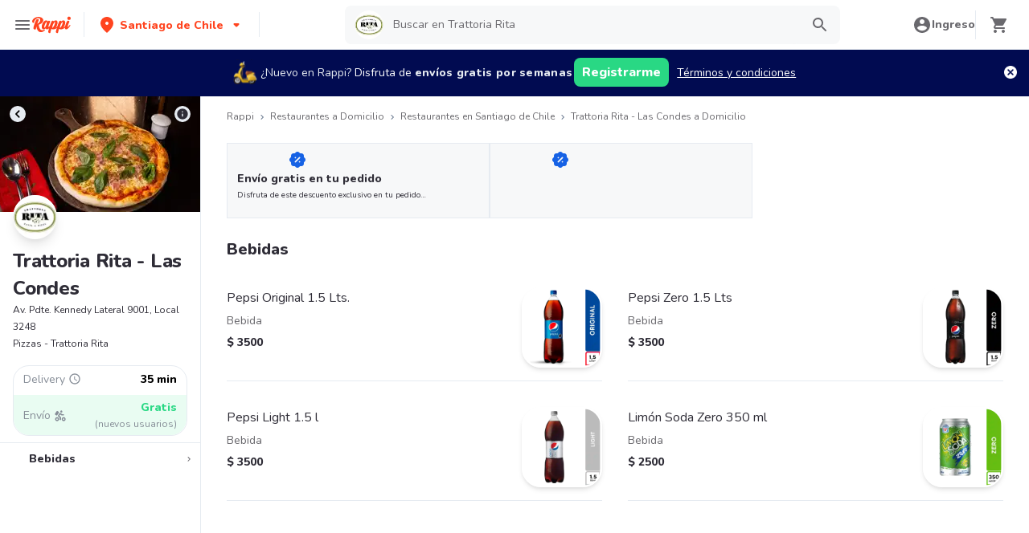

--- FILE ---
content_type: application/javascript; charset=UTF-8
request_url: https://www.rappi.cl/static-restaurantes/_next/static/chunks/8138-4d2b58f91f5a3506.js
body_size: 23182
content:
"use strict";(self.webpackChunk_N_E=self.webpackChunk_N_E||[]).push([[8138],{76844:function(e,t,r){var n,o=Object.defineProperty,i=Object.getOwnPropertyDescriptor,a=Object.getOwnPropertyNames,l=Object.prototype.hasOwnProperty,s={};((e,t)=>{for(var r in t)o(e,r,{get:t[r],enumerable:!0})})(s,{Button:()=>_,ButtonGroup:()=>$,ButtonSpinner:()=>O,IconButton:()=>F,useButtonGroup:()=>h}),e.exports=((e,t,r,n)=>{if(t&&"object"==typeof t||"function"==typeof t)for(let s of a(t))l.call(e,s)||void 0===s||o(e,s,{get:()=>t[s],enumerable:!(n=i(t,s))||n.enumerable});return e})(o({},"__esModule",{value:!0}),s);var u=r(25089),c=r(90914),d=r(42409),f=r(67294),[p,h]=(0,r(65358).createContext)({strict:!1,name:"ButtonGroupContext"}),m=r(90914),b=r(42409),g=r(67294),v=r(85893);function y(e){let{children:t,className:r,...n}=e,o=(0,g.isValidElement)(t)?(0,g.cloneElement)(t,{"aria-hidden":!0,focusable:!1}):t,i=(0,b.cx)("chakra-button__icon",r);return(0,v.jsx)(m.chakra.span,{display:"inline-flex",alignSelf:"center",flexShrink:0,...n,className:i,children:o})}y.displayName="ButtonIcon";var k=r(67070),S=r(90914),w=r(42409),x=r(67294),E=r(85893);function O(e){let{label:t,placement:r,spacing:n="0.5rem",children:o=(0,E.jsx)(k.Spinner,{color:"currentColor",width:"1em",height:"1em"}),className:i,__css:a,...l}=e,s=(0,w.cx)("chakra-button__spinner",i),u="start"===r?"marginEnd":"marginStart",c=(0,x.useMemo)(()=>({display:"flex",alignItems:"center",position:t?"relative":"absolute",[u]:t?n:0,fontSize:"1em",lineHeight:"normal",...a}),[a,t,u,n]);return(0,E.jsx)(S.chakra.div,{className:s,...l,__css:c,children:o})}O.displayName="ButtonSpinner";var j=r(67294),T=r(85893),_=(0,c.forwardRef)((e,t)=>{let r=h(),n=(0,c.useStyleConfig)("Button",{...r,...e}),{isDisabled:o=null==r?void 0:r.isDisabled,isLoading:i,isActive:a,children:l,leftIcon:s,rightIcon:p,loadingText:m,iconSpacing:b="0.5rem",type:g,spinner:v,spinnerPlacement:y="start",className:k,as:S,...w}=(0,c.omitThemingProps)(e),x=(0,f.useMemo)(()=>{let e={...null==n?void 0:n._focus,zIndex:1};return{display:"inline-flex",appearance:"none",alignItems:"center",justifyContent:"center",userSelect:"none",position:"relative",whiteSpace:"nowrap",verticalAlign:"middle",outline:"none",...n,...!!r&&{_focus:e}}},[n,r]),{ref:E,type:_}=function(e){let[t,r]=(0,j.useState)(!e),n=(0,j.useCallback)(e=>{e&&r("BUTTON"===e.tagName)},[]);return{ref:n,type:t?"button":void 0}}(S),P={rightIcon:p,leftIcon:s,iconSpacing:b,children:l};return(0,T.jsxs)(c.chakra.button,{ref:(0,u.useMergeRefs)(t,E),as:S,type:null!=g?g:_,"data-active":(0,d.dataAttr)(a),"data-loading":(0,d.dataAttr)(i),__css:x,className:(0,d.cx)("chakra-button",k),...w,disabled:o||i,children:[i&&"start"===y&&(0,T.jsx)(O,{className:"chakra-button__spinner--start",label:m,placement:"start",spacing:b,children:v}),i?m||(0,T.jsx)(c.chakra.span,{opacity:0,children:(0,T.jsx)(R,{...P})}):(0,T.jsx)(R,{...P}),i&&"end"===y&&(0,T.jsx)(O,{className:"chakra-button__spinner--end",label:m,placement:"end",spacing:b,children:v})]})});function R(e){let{leftIcon:t,rightIcon:r,children:n,iconSpacing:o}=e;return(0,T.jsxs)(T.Fragment,{children:[t&&(0,T.jsx)(y,{marginEnd:o,children:t}),n,r&&(0,T.jsx)(y,{marginStart:o,children:r})]})}_.displayName="Button";var P=r(90914),C=r(42409),I=r(67294),M=r(85893),B={horizontal:{"> *:first-of-type:not(:last-of-type)":{borderEndRadius:0},"> *:not(:first-of-type):not(:last-of-type)":{borderRadius:0},"> *:not(:first-of-type):last-of-type":{borderStartRadius:0}},vertical:{"> *:first-of-type:not(:last-of-type)":{borderBottomRadius:0},"> *:not(:first-of-type):not(:last-of-type)":{borderRadius:0},"> *:not(:first-of-type):last-of-type":{borderTopRadius:0}}},A={horizontal:e=>({"& > *:not(style) ~ *:not(style)":{marginStart:e}}),vertical:e=>({"& > *:not(style) ~ *:not(style)":{marginTop:e}})},$=(0,P.forwardRef)(function(e,t){let{size:r,colorScheme:n,variant:o,className:i,spacing:a="0.5rem",isAttached:l,isDisabled:s,orientation:u="horizontal",...c}=e,d=(0,C.cx)("chakra-button__group",i),f=(0,I.useMemo)(()=>({size:r,colorScheme:n,variant:o,isDisabled:s}),[r,n,o,s]),h={display:"inline-flex",...l?B[u]:A[u](a)};return(0,M.jsx)(p,{value:f,children:(0,M.jsx)(P.chakra.div,{ref:t,role:"group",__css:h,className:d,"data-attached":l?"":void 0,"data-orientation":u,flexDir:"vertical"===u?"column":void 0,...c})})});$.displayName="ButtonGroup";var N=r(90914),L=r(67294),W=r(85893),F=(0,N.forwardRef)((e,t)=>{let{icon:r,children:n,isRound:o,"aria-label":i,...a}=e,l=r||n,s=(0,L.isValidElement)(l)?(0,L.cloneElement)(l,{"aria-hidden":!0,focusable:!1}):null;return(0,W.jsx)(_,{padding:"0",borderRadius:o?"full":void 0,ref:t,"aria-label":i,...a,children:s})});F.displayName="IconButton"},4876:function(e,t,r){var n,o=Object.defineProperty,i=Object.getOwnPropertyDescriptor,a=Object.getOwnPropertyNames,l=Object.prototype.hasOwnProperty,s={};((e,t)=>{for(var r in t)o(e,r,{get:t[r],enumerable:!0})})(s,{ColorModeContext:()=>f,ColorModeProvider:()=>j,ColorModeScript:()=>I,DarkMode:()=>T,LightMode:()=>_,cookieStorageManager:()=>S,cookieStorageManagerSSR:()=>w,createCookieStorageManager:()=>k,createLocalStorageManager:()=>g,getScriptSrc:()=>C,localStorageManager:()=>v,useColorMode:()=>p,useColorModeValue:()=>h}),e.exports=((e,t,r,n)=>{if(t&&"object"==typeof t||"function"==typeof t)for(let s of a(t))l.call(e,s)||void 0===s||o(e,s,{get:()=>t[s],enumerable:!(n=i(t,s))||n.enumerable});return e})(o({},"__esModule",{value:!0}),s);var u=r(79005),c=r(67294),d=r(67294),f=(0,d.createContext)({});function p(){let e=(0,d.useContext)(f);if(void 0===e)throw Error("useColorMode must be used within a ColorModeProvider");return e}function h(e,t){let{colorMode:r}=p();return"dark"===r?t:e}f.displayName="ColorModeContext";var m={light:"chakra-ui-light",dark:"chakra-ui-dark"},b="chakra-ui-color-mode";function g(e){return{ssr:!1,type:"localStorage",get(t){if(!(null==globalThis?void 0:globalThis.document))return t;let r;try{r=localStorage.getItem(e)||t}catch(n){}return r||t},set(t){try{localStorage.setItem(e,t)}catch(r){}}}}var v=g(b);function y(e,t){let r=e.match(RegExp(`(^| )${t}=([^;]+)`));return null==r?void 0:r[2]}function k(e,t){return{ssr:!!t,type:"cookie",get:r=>t?y(t,e):(null==globalThis?void 0:globalThis.document)&&y(document.cookie,e)||r,set(t){document.cookie=`${e}=${t}; max-age=31536000; path=/`}}}var S=k(b),w=e=>k(b,e),x=r(85893),E=()=>{};function O(e,t){return"cookie"===e.type&&e.ssr?e.get(t):t}function j(e){let{value:t,children:r,options:{useSystemColorMode:n,initialColorMode:o,disableTransitionOnChange:i}={},colorModeManager:a=v}=e,l="dark"===o?"dark":"light",[s,d]=(0,c.useState)(()=>O(a,l)),[p,h]=(0,c.useState)(()=>O(a)),{getSystemTheme:b,setClassName:g,setDataset:y,addListener:k}=(0,c.useMemo)(()=>(function(e={}){let{preventTransition:t=!0}=e,r={setDataset(e){let n=t?r.preventTransition():void 0;document.documentElement.dataset.theme=e,document.documentElement.style.colorScheme=e,null==n||n()},setClassName(e){document.body.classList.add(e?m.dark:m.light),document.body.classList.remove(e?m.light:m.dark)},query:()=>window.matchMedia("(prefers-color-scheme: dark)"),getSystemTheme(e){var t;let n=null!=(t=r.query().matches)?t:"dark"===e;return n?"dark":"light"},addListener(e){let t=r.query(),n=t=>{e(t.matches?"dark":"light")};return"function"==typeof t.addListener?t.addListener(n):t.addEventListener("change",n),()=>{"function"==typeof t.removeListener?t.removeListener(n):t.removeEventListener("change",n)}},preventTransition(){let e=document.createElement("style");return e.appendChild(document.createTextNode("*{-webkit-transition:none!important;-moz-transition:none!important;-o-transition:none!important;-ms-transition:none!important;transition:none!important}")),document.head.appendChild(e),()=>{window.getComputedStyle(document.body),requestAnimationFrame(()=>{requestAnimationFrame(()=>{document.head.removeChild(e)})})}}};return r})({preventTransition:i}),[i]),S="system"!==o||s?s:p,w=(0,c.useCallback)(e=>{let t="system"===e?b():e;d(t),g("dark"===t),y(t),a.set(t)},[a,b,g,y]);(0,u.useSafeLayoutEffect)(()=>{"system"===o&&h(b())},[]),(0,c.useEffect)(()=>{let e=a.get();if(e){w(e);return}if("system"===o){w("system");return}w(l)},[a,l,o,w]);let j=(0,c.useCallback)(()=>{w("dark"===S?"light":"dark")},[S,w]);(0,c.useEffect)(()=>{if(n)return k(w)},[n,k,w]);let T=(0,c.useMemo)(()=>({colorMode:null!=t?t:S,toggleColorMode:t?E:j,setColorMode:t?E:w,forced:void 0!==t}),[S,j,w,t]);return(0,x.jsx)(f.Provider,{value:T,children:r})}function T(e){let t=(0,c.useMemo)(()=>({colorMode:"dark",toggleColorMode:E,setColorMode:E,forced:!0}),[]);return(0,x.jsx)(f.Provider,{value:t,...e})}function _(e){let t=(0,c.useMemo)(()=>({colorMode:"light",toggleColorMode:E,setColorMode:E,forced:!0}),[]);return(0,x.jsx)(f.Provider,{value:t,...e})}j.displayName="ColorModeProvider",T.displayName="DarkMode",_.displayName="LightMode";var R=r(85893),P=new Set(["dark","light","system"]);function C(e={}){var t;let{initialColorMode:r="light",type:n="localStorage",storageKey:o="chakra-ui-color-mode"}=e,i,a=(i=r,P.has(i)||(i="light"),i),l=`(function(){try{var a=function(o){var l="(prefers-color-scheme: dark)",v=window.matchMedia(l).matches?"dark":"light",e=o==="system"?v:o,d=document.documentElement,m=document.body,i="chakra-ui-light",n="chakra-ui-dark",s=e==="dark";return m.classList.add(s?n:i),m.classList.remove(s?i:n),d.style.colorScheme=e,d.dataset.theme=e,e},u=a,h="${a}",r="${o}",t=document.cookie.match(new RegExp("(^| )".concat(r,"=([^;]+)"))),c=t?t[2]:null;c?a(c):document.cookie="".concat(r,"=").concat(a(h),"; max-age=31536000; path=/")}catch(a){}})();
  `,s=`(function(){try{var a=function(c){var v="(prefers-color-scheme: dark)",h=window.matchMedia(v).matches?"dark":"light",r=c==="system"?h:c,o=document.documentElement,s=document.body,l="chakra-ui-light",d="chakra-ui-dark",i=r==="dark";return s.classList.add(i?d:l),s.classList.remove(i?l:d),o.style.colorScheme=r,o.dataset.theme=r,r},n=a,m="${a}",e="${o}",t=localStorage.getItem(e);t?a(t):localStorage.setItem(e,a(m))}catch(a){}})();
  `;return`!${"cookie"===n?l:s}`.trim()}function I(e={}){let{nonce:t}=e;return(0,R.jsx)("script",{id:"chakra-script",nonce:t,dangerouslySetInnerHTML:{__html:C(e)}})}},19707:function(e){var t,r=Object.defineProperty,n=Object.getOwnPropertyDescriptor,o=Object.getOwnPropertyNames,i=Object.prototype.hasOwnProperty,a={};function l(e){let t=Object.assign({},e);for(let r in t)void 0===t[r]&&delete t[r];return t}function s(e,t=[]){let r=Object.assign({},e);for(let n of t)n in r&&delete r[n];return r}function u(e,t){let r={};for(let n of t)n in e&&(r[n]=e[n]);return r}function c(e,t){let r={},n={};for(let[o,i]of Object.entries(e))t.includes(o)?r[o]=i:n[o]=i;return[r,n]}function d(e,...t){if(null==e)throw TypeError("Cannot convert undefined or null to object");let r={...e};for(let n of t)if(null!=n)for(let o in n)Object.prototype.hasOwnProperty.call(n,o)&&(o in r&&delete r[o],r[o]=n[o]);return r}((e,t)=>{for(var n in t)r(e,n,{get:t[n],enumerable:!0})})(a,{assignAfter:()=>d,compact:()=>l,omit:()=>s,pick:()=>u,split:()=>c}),e.exports=((e,t,a,l)=>{if(t&&"object"==typeof t||"function"==typeof t)for(let s of o(t))i.call(e,s)||void 0===s||r(e,s,{get:()=>t[s],enumerable:!(l=n(t,s))||l.enumerable});return e})(r({},"__esModule",{value:!0}),a)},65358:function(e,t,r){var n,o=Object.defineProperty,i=Object.getOwnPropertyDescriptor,a=Object.getOwnPropertyNames,l=Object.prototype.hasOwnProperty,s={};((e,t)=>{for(var r in t)o(e,r,{get:t[r],enumerable:!0})})(s,{createContext:()=>c}),e.exports=((e,t,r,n)=>{if(t&&"object"==typeof t||"function"==typeof t)for(let s of a(t))l.call(e,s)||void 0===s||o(e,s,{get:()=>t[s],enumerable:!(n=i(t,s))||n.enumerable});return e})(o({},"__esModule",{value:!0}),s);var u=r(67294);function c(e={}){let{name:t,strict:r=!0,hookName:n="useContext",providerName:o="Provider",errorMessage:i,defaultValue:a}=e,l=(0,u.createContext)(a);function s(){var e,t,a;let c=(0,u.useContext)(l);if(!c&&r){let d=Error(null!=i?i:(t=n,`${t} returned \`undefined\`. Seems you forgot to wrap component within ${a=o}`));throw d.name="ContextError",null==(e=Error.captureStackTrace)||e.call(Error,d,s),d}return c}return l.displayName=t,[l.Provider,s,l]}},25089:function(e,t,r){var n,o=Object.defineProperty,i=Object.getOwnPropertyDescriptor,a=Object.getOwnPropertyNames,l=Object.prototype.hasOwnProperty,s={};((e,t)=>{for(var r in t)o(e,r,{get:t[r],enumerable:!0})})(s,{assignRef:()=>c,mergeRefs:()=>d,useMergeRefs:()=>f}),e.exports=((e,t,r,n)=>{if(t&&"object"==typeof t||"function"==typeof t)for(let s of a(t))l.call(e,s)||void 0===s||o(e,s,{get:()=>t[s],enumerable:!(n=i(t,s))||n.enumerable});return e})(o({},"__esModule",{value:!0}),s);var u=r(67294);function c(e,t){if(null!=e){if("function"==typeof e){e(t);return}try{e.current=t}catch(r){throw Error(`Cannot assign value '${t}' to ref '${e}'`)}}}function d(...e){return t=>{e.forEach(e=>{c(e,t)})}}function f(...e){return(0,u.useMemo)(()=>d(...e),e)}},79005:function(e,t,r){var n,o=Object.defineProperty,i=Object.getOwnPropertyDescriptor,a=Object.getOwnPropertyNames,l=Object.prototype.hasOwnProperty,s={};((e,t)=>{for(var r in t)o(e,r,{get:t[r],enumerable:!0})})(s,{useSafeLayoutEffect:()=>c}),e.exports=((e,t,r,n)=>{if(t&&"object"==typeof t||"function"==typeof t)for(let s of a(t))l.call(e,s)||void 0===s||o(e,s,{get:()=>t[s],enumerable:!(n=i(t,s))||n.enumerable});return e})(o({},"__esModule",{value:!0}),s);var u=r(67294),c=Boolean(null==globalThis?void 0:globalThis.document)?u.useLayoutEffect:u.useEffect},32819:function(e,t,r){var n,o=Object.defineProperty,i=Object.getOwnPropertyDescriptor,a=Object.getOwnPropertyNames,l=Object.prototype.hasOwnProperty,s={};((e,t)=>{for(var r in t)o(e,r,{get:t[r],enumerable:!0})})(s,{assignRef:()=>c,createContext:()=>p,getValidChildren:()=>m,mergeRefs:()=>d}),e.exports=((e,t,r,n)=>{if(t&&"object"==typeof t||"function"==typeof t)for(let s of a(t))l.call(e,s)||void 0===s||o(e,s,{get:()=>t[s],enumerable:!(n=i(t,s))||n.enumerable});return e})(o({},"__esModule",{value:!0}),s);var u=r(88964);function c(e,t){if(null!=e){if((0,u.isFunction)(e)){e(t);return}try{e.current=t}catch(r){throw Error(`Cannot assign value '${t}' to ref '${e}'`)}}}function d(...e){return t=>{e.forEach(e=>c(e,t))}}var f=r(67294);function p(e={}){let{strict:t=!0,errorMessage:r="useContext: `context` is undefined. Seems you forgot to wrap component within the Provider",name:n}=e,o=(0,f.createContext)(void 0);function i(){var e;let n=(0,f.useContext)(o);if(!n&&t){let a=Error(r);throw a.name="ContextError",null==(e=Error.captureStackTrace)||e.call(Error,a,i),a}return n}return o.displayName=n,[o.Provider,i,o]}var h=r(67294);function m(e){return h.Children.toArray(e).filter(e=>(0,h.isValidElement)(e))}},88964:function(e,t,r){var n,o,i,a,l=Object.create,s=Object.defineProperty,u=Object.getOwnPropertyDescriptor,c=Object.getOwnPropertyNames,d=Object.getPrototypeOf,f=Object.prototype.hasOwnProperty,p=(e,t,r)=>t in e?s(e,t,{enumerable:!0,configurable:!0,writable:!0,value:r}):e[t]=r,h=(e,t,r,n)=>{if(t&&"object"==typeof t||"function"==typeof t)for(let o of c(t))f.call(e,o)||o===r||s(e,o,{get:()=>t[o],enumerable:!(n=u(t,o))||n.enumerable});return e},m=(e,t,r)=>(r=null!=e?l(d(e)):{},h(!t&&e&&e.__esModule?r:s(r,"default",{value:e,enumerable:!0}),e)),b=(e,t,r)=>(p(e,"symbol"!=typeof t?t+"":t,r),r),g={};function v(e){return null!=e&&e.length?e[0]:void 0}function y(e){let t=null==e?0:e.length;return t?e[t-1]:void 0}function k(e,t,r=!0){let n=j(e,t.length,r);return t[n]}function S(e,t,r=!0){let n=O(e,t.length,1,r);return t[n]}function w(e,t){return e.filter((e,r)=>r!==t)}function x(e,t){return[...e,t]}function E(e,t){return e.filter(e=>e!==t)}function O(e,t,r=1,n=!0){let o=t-1;if(-1===e)return r>0?0:o;let i=e+r;return i<0?n?o:0:i>=t?n?0:e>t?t:e:i}function j(e,t,r=!0){return O(e,t,-1,r)}function T(e,t){return e.reduce((e,r,n)=>(n%t==0?e.push([r]):e[e.length-1].push(r),e),[])}function _(e,t,r,n){if(null==t)return n;if(!n){let o=e.find(e=>r(e).toLowerCase().startsWith(t.toLowerCase()));return o}let i=e.filter(e=>r(e).toLowerCase().startsWith(t.toLowerCase()));if(i.length>0){let a;if(i.includes(n)){let l=i.indexOf(n);return(a=l+1)===i.length&&(a=0),i[a]}return e[a=e.indexOf(i[0])]}return n}function R(e){return"number"==typeof e}function P(e){return"number"!=typeof e||Number.isNaN(e)||!Number.isFinite(e)}function C(e){return null!=e&&e-parseFloat(e)+1>=0}function I(e){return Array.isArray(e)}function M(e){return I(e)&&0===e.length}function B(e){return"function"==typeof e}function A(e){return void 0!==e&&void 0!==e}function $(e){return void 0===e||void 0===e}function N(e){let t=typeof e;return null!=e&&("object"===t||"function"===t)&&!I(e)}function L(e){return N(e)&&0===Object.keys(e).length}function W(e){return e&&!L(e)}function F(e){return null==e}function D(e){return"[object String]"===Object.prototype.toString.call(e)}function z(e){return/^var\(--.+\)$/.test(e)}function V(e){return I(e)?M(e):N(e)?L(e):null==e||""===e}((e,t)=>{for(var r in t)s(e,r,{get:t[r],enumerable:!0})})(g,{PanSession:()=>t_,__DEV__:()=>H,__TEST__:()=>G,addDomEvent:()=>ej,addItem:()=>x,addPointerEvent:()=>tj,analyzeBreakpoints:()=>ep,ariaAttr:()=>ew,arrayToObjectNotation:()=>tA,breakpoints:()=>tI,callAll:()=>e9,callAllHandlers:()=>e1,canUseDOM:()=>ey,chunk:()=>T,clampValue:()=>tf,closest:()=>eJ,compose:()=>e4,contains:()=>eO,countDecimalPlaces:()=>ts,cx:()=>ex,dataAttr:()=>eS,detectBrowser:()=>tF,detectDeviceType:()=>tL,detectOS:()=>tW,detectTouch:()=>tD,determineLazyBehavior:()=>to,distance:()=>tt,error:()=>e5,extractEventInfo:()=>tg,filterUndefined:()=>en,flatten:()=>function e(t,r=1/0){return(N(t)||Array.isArray(t))&&r?Object.entries(t).reduce((t,[n,o])=>(N(o)||I(o)?Object.entries(e(o,r-1)).forEach(([e,r])=>{t[`${n}.${e}`]=r}):t[n]=o,t),{}):t},focus:()=>tr,focusNextTabbable:()=>eQ,focusPreviousTabbable:()=>eK,fromEntries:()=>ei,get:()=>Z,getActiveElement:()=>eE,getAllFocusable:()=>eV,getAllTabbable:()=>eG,getCSSVar:()=>ea,getEventWindow:()=>ev,getFirstFocusable:()=>eH,getFirstItem:()=>v,getFirstTabbableIn:()=>eX,getLastItem:()=>y,getLastTabbableIn:()=>eY,getNextIndex:()=>O,getNextItem:()=>S,getNextItemFromSearch:()=>_,getNextTabbable:()=>eU,getOwnerDocument:()=>eg,getOwnerWindow:()=>eb,getPointerEventName:()=>tO,getPrevIndex:()=>j,getPrevItem:()=>k,getPreviousTabbable:()=>eq,getRelatedTarget:()=>e_,getViewportPointFromEvent:()=>tv,getWithDefault:()=>et,hasDisplayNone:()=>eP,hasFocusWithin:()=>e$,hasNegativeTabIndex:()=>eI,hasTabIndex:()=>eC,isActiveElement:()=>eA,isArray:()=>I,isBrowser:()=>ek,isContentEditable:()=>eL,isCssVar:()=>z,isCustomBreakpoint:()=>tN,isDefined:()=>A,isDisabled:()=>eM,isElement:()=>eh,isEmpty:()=>V,isEmptyArray:()=>M,isEmptyObject:()=>L,isFocusable:()=>eW,isFunction:()=>B,isHTMLElement:()=>em,isHidden:()=>eN,isInputElement:()=>eB,isInputEvent:()=>Y,isMouseEvent:()=>th,isMultiTouchEvent:()=>tT,isNotEmptyObject:()=>W,isNotNumber:()=>P,isNull:()=>F,isNumber:()=>R,isNumeric:()=>C,isObject:()=>N,isRefObject:()=>X,isResponsiveObjectLike:()=>t$,isRightClick:()=>eR,isString:()=>D,isTabbable:()=>eF,isTouchEvent:()=>tm,isUndefined:()=>$,mapResponsive:()=>tM,maxSafeInteger:()=>ta,memoize:()=>J,memoizedGet:()=>ee,mergeWith:()=>U.default,minSafeInteger:()=>ti,noop:()=>e8,normalizeEventKey:()=>eT,objectFilter:()=>er,objectKeys:()=>eo,objectToArrayNotation:()=>tB,omit:()=>q,once:()=>e2,percentToValue:()=>tc,pick:()=>Q,pipe:()=>e3,px:()=>el,removeIndex:()=>w,removeItem:()=>E,roundValueToStep:()=>td,runIfFn:()=>e0,split:()=>K,toMediaQueryString:()=>ef,toPrecision:()=>tl,valueToPercent:()=>tu,walkObject:()=>tz,warn:()=>e7,wrapPointerEventHandler:()=>ty}),e.exports=h(s({},"__esModule",{value:!0}),g),i=r(78492),a=e.exports,h(g,i,"default"),a&&h(a,i,"default");var H=!1,G=!1;function X(e){return"current"in e}function Y(e){return e&&N(e)&&N(e.target)}var U=m(r(38554));function q(e,t){let r={};return Object.keys(e).forEach(n=>{t.includes(n)||(r[n]=e[n])}),r}function Q(e,t){let r={};return t.forEach(t=>{t in e&&(r[t]=e[t])}),r}function K(e,t){let r={},n={};return Object.keys(e).forEach(o=>{t.includes(o)?r[o]=e[o]:n[o]=e[o]}),[r,n]}function Z(e,t,r,n){let o="string"==typeof t?t.split("."):[t];for(n=0;n<o.length&&e;n+=1)e=e[o[n]];return void 0===e?r:e}var J=e=>{let t=new WeakMap,r=(r,n,o,i)=>{if(void 0===r)return e(r,n,o);t.has(r)||t.set(r,new Map);let a=t.get(r);if(a.has(n))return a.get(n);let l=e(r,n,o,i);return a.set(n,l),l};return r},ee=J(Z);function et(e,t){return ee(t,e,e)}function er(e,t){let r={};return Object.keys(e).forEach(n=>{let o=e[n],i=t(o,n,e);i&&(r[n]=o)}),r}var en=e=>er(e,e=>null!=e),eo=e=>Object.keys(e),ei=e=>e.reduce((e,[t,r])=>(e[t]=r,e),{}),ea=(e,t,r)=>{var n,o,i;return null!=(i=null==(o=null==(n=e.__cssMap)?void 0:n[`${t}.${r}`])?void 0:o.varRef)?i:r};function el(e){if(null==e)return e;let{unitless:t}=function(e){let t=parseFloat(e.toString()),r=e.toString().replace(String(t),"");return{unitless:!r,value:t,unit:r}}(e);return t||R(e)?`${e}px`:e}var es=(e,t)=>parseInt(e[1],10)>parseInt(t[1],10)?1:-1,eu=e=>ei(Object.entries(e).sort(es));function ec(e){let t=eu(e);return Object.assign(Object.values(t),t)}function ed(e){var t;if(!e)return e;e=null!=(t=el(e))?t:e;let r=e.endsWith("px")?-.02:-.01;return R(e)?`${e+r}`:e.replace(/(\d+\.?\d*)/u,e=>`${parseFloat(e)+r}`)}function ef(e,t){let r=["@media screen"];return e&&r.push("and",`(min-width: ${el(e)})`),t&&r.push("and",`(max-width: ${el(t)})`),r.join(" ")}function ep(e){var t;if(!e)return null;e.base=null!=(t=e.base)?t:"0px";let r=ec(e),n=Object.entries(e).sort(es).map(([e,t],r,n)=>{var o;let[,i]=null!=(o=n[r+1])?o:[];return i=parseFloat(i)>0?ed(i):void 0,{_minW:ed(t),breakpoint:e,minW:t,maxW:i,maxWQuery:ef(null,i),minWQuery:ef(t),minMaxQuery:ef(t,i)}}),o=function(e){let t=Object.keys(eu(e));return new Set(t)}(e),i=Array.from(o.values());return{keys:o,normalized:r,isResponsive(e){let t=Object.keys(e);return t.length>0&&t.every(e=>o.has(e))},asObject:eu(e),asArray:ec(e),details:n,media:[null,...r.map(e=>ef(e)).slice(1)],toArrayValue(e){if(!N(e))throw Error("toArrayValue: value must be an object");let t=i.map(t=>{var r;return null!=(r=e[t])?r:null});for(;null===y(t);)t.pop();return t},toObjectValue(e){if(!Array.isArray(e))throw Error("toObjectValue: value must be an array");return e.reduce((e,t,r)=>{let n=i[r];return null!=n&&null!=t&&(e[n]=t),e},{})}}}function eh(e){return null!=e&&"object"==typeof e&&"nodeType"in e&&e.nodeType===Node.ELEMENT_NODE}function em(e){var t;if(!eh(e))return!1;let r=null!=(t=e.ownerDocument.defaultView)?t:window;return e instanceof r.HTMLElement}function eb(e){var t,r;return eh(e)&&null!=(r=null==(t=eg(e))?void 0:t.defaultView)?r:window}function eg(e){var t;return eh(e)&&null!=(t=e.ownerDocument)?t:document}function ev(e){var t;return null!=(t=e.view)?t:window}function ey(){return!!("undefined"!=typeof window&&window.document&&window.document.createElement)}var ek=ey(),eS=e=>e?"":void 0,ew=e=>!!e||void 0,ex=(...e)=>e.filter(Boolean).join(" ");function eE(e){let t=eg(e);return null==t?void 0:t.activeElement}function eO(e,t){return!!e&&(e===t||e.contains(t))}function ej(e,t,r,n){return e.addEventListener(t,r,n),()=>{e.removeEventListener(t,r,n)}}function eT(e){let{key:t,keyCode:r}=e,n=r>=37&&r<=40&&0!==t.indexOf("Arrow"),o=n?`Arrow${t}`:t;return o}function e_(e){var t,r;let n=null!=(t=e.target)?t:e.currentTarget,o=eE(n);return null!=(r=e.relatedTarget)?r:o}function eR(e){return 0!==e.button}var eP=e=>"none"===window.getComputedStyle(e).display,eC=e=>e.hasAttribute("tabindex"),eI=e=>eC(e)&&-1===e.tabIndex;function eM(e){return!0===Boolean(e.getAttribute("disabled"))||!0===Boolean(e.getAttribute("aria-disabled"))}function eB(e){return em(e)&&"input"===e.localName&&"select"in e}function eA(e){let t=em(e)?eg(e):document;return t.activeElement===e}function e$(e){return!!document.activeElement&&e.contains(document.activeElement)}function eN(e){return!!(e.parentElement&&eN(e.parentElement))||e.hidden}function eL(e){let t=e.getAttribute("contenteditable");return"false"!==t&&null!=t}function eW(e){if(!em(e)||eN(e)||eM(e))return!1;let{localName:t}=e;if(["input","select","textarea","button"].indexOf(t)>=0)return!0;let r={a:()=>e.hasAttribute("href"),audio:()=>e.hasAttribute("controls"),video:()=>e.hasAttribute("controls")};return t in r?r[t]():!!eL(e)||eC(e)}function eF(e){return!!e&&em(e)&&eW(e)&&!eI(e)}var eD="input:not(:disabled):not([disabled]),select:not(:disabled):not([disabled]),textarea:not(:disabled):not([disabled]),embed,iframe,object,a[href],area[href],button:not(:disabled):not([disabled]),[tabindex],audio[controls],video[controls],*[tabindex]:not([aria-disabled]),*[contenteditable]",ez=e=>e.offsetWidth>0&&e.offsetHeight>0;function eV(e){let t=Array.from(e.querySelectorAll(eD));return t.unshift(e),t.filter(e=>eW(e)&&ez(e))}function eH(e){let t=eV(e);return t.length?t[0]:null}function eG(e,t){let r=Array.from(e.querySelectorAll(eD)),n=r.filter(eF);return(eF(e)&&n.unshift(e),!n.length&&t)?r:n}function eX(e,t){let[r]=eG(e,t);return r||null}function eY(e,t){let r=eG(e,t);return r[r.length-1]||null}function eU(e,t){let r=eV(e),n=r.indexOf(document.activeElement),o=r.slice(n+1);return o.find(eF)||r.find(eF)||(t?o[0]:null)}function eq(e,t){let r=eV(e).reverse(),n=r.indexOf(document.activeElement),o=r.slice(n+1);return o.find(eF)||r.find(eF)||(t?o[0]:null)}function eQ(e,t){let r=eU(e,t);r&&em(r)&&r.focus()}function eK(e,t){let r=eq(e,t);r&&em(r)&&r.focus()}function eZ(e,t){return"matches"in e?e.matches(t):"msMatchesSelector"in e?e.msMatchesSelector(t):e.webkitMatchesSelector(t)}function eJ(e,t){if("closest"in e)return e.closest(t);do{if(eZ(e,t))return e;e=e.parentElement||e.parentNode}while(null!==e&&1===e.nodeType);return null}function e0(e,...t){return B(e)?e(...t):e}function e1(...e){return function(t){e.some(e=>(null==e||e(t),null==t?void 0:t.defaultPrevented))}}function e9(...e){return function(t){e.forEach(e=>{null==e||e(t)})}}var e4=(e,...t)=>t.reduce((e,t)=>(...r)=>e(t(...r)),e);function e2(e){let t;return function(...r){return e&&(t=e.apply(this,r),e=null),t}}var e8=()=>{},e7=e2(e=>()=>{let{condition:t,message:r}=e;t&&H&&console.warn(r)}),e5=e2(e=>()=>{let{condition:t,message:r}=e;t&&H&&console.error(r)}),e3=(...e)=>t=>e.reduce((e,t)=>t(e),t),e6=(e,t)=>Math.abs(e-t),te=e=>"x"in e&&"y"in e;function tt(e,t){if(R(e)&&R(t))return e6(e,t);if(te(e)&&te(t)){let r=e6(e.x,t.x),n=e6(e.y,t.y);return Math.sqrt(r**2+n**2)}return 0}function tr(e,t={}){let{isActive:r=eA,nextTick:n,preventScroll:o=!0,selectTextIfInput:i=!0}=t;if(!e||r(e))return -1;function a(){if(!e){e7({condition:!0,message:"[chakra-ui]: can't call focus() on `null` or `undefined` element"});return}if(function(){if(null==tn){tn=!1;try{let e=document.createElement("div");e.focus({get preventScroll(){return tn=!0,!0}})}catch(t){}}return tn}())e.focus({preventScroll:o});else if(e.focus(),o){let t=function(e){var t;let r=eg(e),n=null!=(t=r.defaultView)?t:window,o=e.parentNode,i=[],a=r.scrollingElement||r.documentElement;for(;o instanceof n.HTMLElement&&o!==a;)(o.offsetHeight<o.scrollHeight||o.offsetWidth<o.scrollWidth)&&i.push({element:o,scrollTop:o.scrollTop,scrollLeft:o.scrollLeft}),o=o.parentNode;return a instanceof n.HTMLElement&&i.push({element:a,scrollTop:a.scrollTop,scrollLeft:a.scrollLeft}),i}(e);!function(e){for(let{element:t,scrollTop:r,scrollLeft:n}of e)t.scrollTop=r,t.scrollLeft=n}(t)}i&&(eB(e)?e.select():"setSelectionRange"in e&&e.setSelectionRange(e.value.length,e.value.length))}return n?requestAnimationFrame(a):(a(),-1)}var tn=null;function to(e){let{hasBeenSelected:t,isLazy:r,isSelected:n,lazyBehavior:o="unmount"}=e;return!r||!!n||"keepMounted"===o&&!!t}var ti=Number.MIN_SAFE_INTEGER||-9007199254740991,ta=Number.MAX_SAFE_INTEGER||9007199254740991;function tl(e,t){let r=function(e){let t=parseFloat(e);return P(t)?0:t}(e),n=10**(null!=t?t:10);return r=Math.round(r*n)/n,t?r.toFixed(t):r.toString()}function ts(e){if(!Number.isFinite(e))return 0;let t=1,r=0;for(;Math.round(e*t)/t!==e;)t*=10,r+=1;return r}function tu(e,t,r){return(e-t)*100/(r-t)}function tc(e,t,r){return(r-t)*e+t}function td(e,t,r){let n=ts(r);return tl(Math.round((e-t)/r)*r+t,n)}function tf(e,t,r){return null==e?e:(e7({condition:r<t,message:"clamp: max cannot be less than min"}),Math.min(Math.max(e,t),r))}var tp=m(r(84839));function th(e){let t=ev(e);return void 0!==t.PointerEvent&&e instanceof t.PointerEvent?!("mouse"!==e.pointerType):e instanceof t.MouseEvent}function tm(e){let t=!!e.touches;return t}var tb={pageX:0,pageY:0};function tg(e,t="page"){return{point:tm(e)?function(e,t="page"){let r=e.touches[0]||e.changedTouches[0],n=r||tb;return{x:n[`${t}X`],y:n[`${t}Y`]}}(e,t):function(e,t="page"){return{x:e[`${t}X`],y:e[`${t}Y`]}}(e,t)}}function tv(e){return tg(e,"client")}var ty=(e,t=!1)=>{var r;let n=t=>e(t,tg(t));return t?e=>{let t=ev(e),r=e instanceof t.MouseEvent,o=!r||r&&0===e.button;o&&n(e)}:n},tk=()=>ek&&null===window.onpointerdown,tS=()=>ek&&null===window.ontouchstart,tw=()=>ek&&null===window.onmousedown,tx={pointerdown:"mousedown",pointermove:"mousemove",pointerup:"mouseup",pointercancel:"mousecancel",pointerover:"mouseover",pointerout:"mouseout",pointerenter:"mouseenter",pointerleave:"mouseleave"},tE={pointerdown:"touchstart",pointermove:"touchmove",pointerup:"touchend",pointercancel:"touchcancel"};function tO(e){return tk()?e:tS()?tE[e]:tw()?tx[e]:e}function tj(e,t,r,n){return ej(e,tO(t),ty(r,"pointerdown"===t),n)}function tT(e){return tm(e)&&e.touches.length>1}var t_=class{constructor(e,t,r){if(b(this,"history",[]),b(this,"startEvent",null),b(this,"lastEvent",null),b(this,"lastEventInfo",null),b(this,"handlers",{}),b(this,"removeListeners",e8),b(this,"threshold",3),b(this,"win"),b(this,"updatePoint",()=>{if(!(this.lastEvent&&this.lastEventInfo))return;let e=tP(this.lastEventInfo,this.history),t=null!==this.startEvent,r=tt(e.offset,{x:0,y:0})>=this.threshold;if(!t&&!r)return;let{timestamp:n}=(0,tp.getFrameData)();this.history.push({...e.point,timestamp:n});let{onStart:o,onMove:i}=this.handlers;t||(null==o||o(this.lastEvent,e),this.startEvent=this.lastEvent),null==i||i(this.lastEvent,e)}),b(this,"onPointerMove",(e,t)=>{if(this.lastEvent=e,this.lastEventInfo=t,th(e)&&0===e.buttons){this.onPointerUp(e,t);return}tp.default.update(this.updatePoint,!0)}),b(this,"onPointerUp",(e,t)=>{let r=tP(t,this.history),{onEnd:n,onSessionEnd:o}=this.handlers;null==o||o(e,r),this.end(),n&&this.startEvent&&(null==n||n(e,r))}),this.win=ev(e),tT(e))return;this.handlers=t,r&&(this.threshold=r),e.stopPropagation(),e.preventDefault();let n=tg(e),{timestamp:o}=(0,tp.getFrameData)();this.history=[{...n.point,timestamp:o}];let{onSessionStart:i}=t;null==i||i(e,tP(n,this.history)),this.removeListeners=e3(tj(this.win,"pointermove",this.onPointerMove),tj(this.win,"pointerup",this.onPointerUp),tj(this.win,"pointercancel",this.onPointerUp))}updateHandlers(e){this.handlers=e}end(){var e;null==(e=this.removeListeners)||e.call(this),tp.cancelSync.update(this.updatePoint)}};function tR(e,t){return{x:e.x-t.x,y:e.y-t.y}}function tP(e,t){var r,n;return{point:e.point,delta:tR(e.point,t[t.length-1]),offset:tR(e.point,t[0]),velocity:function(e,t){var r;if(e.length<2)return{x:0,y:0};let n=e.length-1,o=null,i=e[e.length-1];for(;n>=0&&(o=e[n],!(i.timestamp-o.timestamp>tC(.1)));)n--;if(!o)return{x:0,y:0};let a=(i.timestamp-o.timestamp)/1e3;if(0===a)return{x:0,y:0};let l={x:(i.x-o.x)/a,y:(i.y-o.y)/a};return l.x===1/0&&(l.x=0),l.y===1/0&&(l.y=0),l}(t,.1)}}var tC=e=>1e3*e,tI=Object.freeze(["base","sm","md","lg","xl","2xl"]);function tM(e,t){return I(e)?e.map(e=>null===e?null:t(e)):N(e)?eo(e).reduce((r,n)=>(r[n]=t(e[n]),r),{}):null!=e?t(e):null}function tB(e,t=tI){let r=t.map(t=>{var r;return null!=(r=e[t])?r:null});for(;null===y(r);)r.pop();return r}function tA(e,t=tI){let r={};return e.forEach((e,n)=>{let o=t[n];null!=e&&(r[o]=e)}),r}function t$(e,t=tI){let r=Object.keys(e);return r.length>0&&r.every(e=>t.includes(e))}var tN=e=>Number.isNaN(Number(e));function tL(e){let{userAgent:t}=e;return/(tablet)|(iPad)|(Nexus 9)/i.test(t)?"tablet":/(mobi)/i.test(t)?"phone":"desktop"}function tW(e){return!!ek&&function(e){let{userAgent:t,platform:r}=e;switch(!0){case/Android/.test(t):return"Android";case/iPhone|iPad|iPod/.test(r):return"iOS";case/Win/.test(r):return"Windows";case/Mac/.test(r):return"Mac";case/CrOS/.test(t):return"Chrome OS";case/Firefox/.test(t):return"Firefox OS";default:return null}}(window.navigator)===e}function tF(e){return!!ek&&function(e){let{userAgent:t,vendor:r}=e,n=/(android)/i.test(t);switch(!0){case/CriOS/.test(t):return"Chrome for iOS";case/Edg\//.test(t):return"Edge";case n&&/Silk\//.test(t):return"Silk";case/Chrome/.test(t)&&/Google Inc/.test(r):return"Chrome";case/Firefox\/\d+\.\d+$/.test(t):return"Firefox";case n:return"AOSP";case/MSIE|Trident/.test(t):return"IE";case/Safari/.test(e.userAgent)&&/Apple Computer/.test(t):return"Safari";case/AppleWebKit/.test(t):return"WebKit";default:return null}}(window.navigator)===e}function tD(){return!!ek&&null===window.ontouchstart&&null===window.ontouchmove&&null===window.ontouchend}function tz(e,t){return function e(r,n=[]){return I(r)?r.map((t,r)=>e(t,[...n,String(r)])):N(r)?ei(Object.entries(r).map(([t,r])=>[t,e(r,[...n,t])])):t(r,n)}(e)}},67070:function(e,t,r){var n,o=Object.defineProperty,i=Object.getOwnPropertyDescriptor,a=Object.getOwnPropertyNames,l=Object.prototype.hasOwnProperty,s={};((e,t)=>{for(var r in t)o(e,r,{get:t[r],enumerable:!0})})(s,{Spinner:()=>p}),e.exports=((e,t,r,n)=>{if(t&&"object"==typeof t||"function"==typeof t)for(let s of a(t))l.call(e,s)||void 0===s||o(e,s,{get:()=>t[s],enumerable:!(n=i(t,s))||n.enumerable});return e})(o({},"__esModule",{value:!0}),s);var u=r(90914),c=r(42409),d=r(85893),f=(0,u.keyframes)({"0%":{transform:"rotate(0deg)"},"100%":{transform:"rotate(360deg)"}}),p=(0,u.forwardRef)((e,t)=>{let r=(0,u.useStyleConfig)("Spinner",e),{label:n="Loading...",thickness:o="2px",speed:i="0.45s",emptyColor:a="transparent",className:l,...s}=(0,u.omitThemingProps)(e),p=(0,c.cx)("chakra-spinner",l),h={display:"inline-block",borderColor:"currentColor",borderStyle:"solid",borderRadius:"99999px",borderWidth:o,borderBottomColor:a,borderLeftColor:a,animation:`${f} ${i} linear infinite`,...r};return(0,d.jsx)(u.chakra.div,{ref:t,__css:h,className:p,...s,children:n&&(0,d.jsx)(u.chakra.span,{srOnly:!0,children:n})})});p.displayName="Spinner"},90914:function(e,t,r){var n,o,i=Object.create,a=Object.defineProperty,l=Object.getOwnPropertyDescriptor,s=Object.getOwnPropertyNames,u=Object.getPrototypeOf,c=Object.prototype.hasOwnProperty,d=(e,t,r,n)=>{if(t&&"object"==typeof t||"function"==typeof t)for(let o of s(t))c.call(e,o)||o===r||a(e,o,{get:()=>t[o],enumerable:!(n=l(t,o))||n.enumerable});return e},f=(e,t,r)=>(d(e,t,"default"),r&&d(r,t,"default")),p=(e,t,r)=>(r=null!=e?i(u(e)):{},d(!t&&e&&e.__esModule?r:a(r,"default",{value:e,enumerable:!0}),e)),h={};((e,t)=>{for(var r in t)a(e,r,{get:t[r],enumerable:!0})})(h,{CSSVars:()=>C,GlobalStyle:()=>A,StylesProvider:()=>I,ThemeProvider:()=>P,chakra:()=>ea,createStylesContext:()=>B,forwardRef:()=>Q,getToken:()=>w,keyframes:()=>m.keyframes,shouldForwardProp:()=>G,styled:()=>U,toCSSObject:()=>Y,useChakra:()=>k,useComponentStyles__unstable:()=>ei,useMultiStyleConfig:()=>eo,useStyleConfig:()=>en,useStyles:()=>M,useTheme:()=>y,useToken:()=>S}),e.exports=d(a({},"__esModule",{value:!0}),h),f(h,r(4876),e.exports),f(h,r(9536),e.exports);var m=r(70917),b=r(4876),g=r(70917),v=r(67294);function y(){let e=(0,v.useContext)(g.ThemeContext);if(!e)throw Error("useTheme: `theme` is undefined. Seems you forgot to wrap your app in `<ChakraProvider />` or `<ThemeProvider />`");return e}function k(){let e=(0,b.useColorMode)(),t=y();return{...e,theme:t}}function S(e,t,r){let n=y();return w(e,t,r)(n)}function w(e,t,r){let n=Array.isArray(t)?t:[t],o=Array.isArray(r)?r:[r];return r=>{let i=o.filter(Boolean),a=n.map((t,n)=>{var o,a;if("breakpoints"===e)return function(e,t,r){var n,o;if(null==t)return t;let i=t=>{var r,n;return null==(n=null==(r=e.__breakpoints)?void 0:r.asArray)?void 0:n[t]};return null!=(o=null!=(n=i(t))?n:i(r))?o:r}(r,t,null!=(o=i[n])?o:t);let l=`${e}.${t}`;return function(e,t,r){var n,o;if(null==t)return t;let i=t=>{var r,n;return null==(n=null==(r=e.__cssMap)?void 0:r[t])?void 0:n.value};return null!=(o=null!=(n=i(t))?n:i(r))?o:r}(r,l,null!=(a=i[n])?a:t)});return Array.isArray(t)?a:a[0]}}var x=r(4876),E=r(32819),O=r(9536),j=r(90487),T=r(70917),_=r(67294),R=r(85893);function P(e){let{cssVarsRoot:t,theme:r,children:n}=e,o=(0,_.useMemo)(()=>(0,O.toCSSVar)(r),[r]);return(0,R.jsxs)(T.ThemeProvider,{theme:o,children:[(0,R.jsx)(C,{root:t}),n]})}function C({root:e=":host, :root"}){let t=[e,"[data-theme]"].join(",");return(0,R.jsx)(T.Global,{styles:e=>({[t]:e.__cssVars})})}var[I,M]=(0,E.createContext)({name:"StylesContext",errorMessage:"useStyles: `styles` is undefined. Seems you forgot to wrap the components in `<StylesProvider />` "});function B(e){return(0,E.createContext)({name:`${e}StylesContext`,errorMessage:`useStyles: "styles" is undefined. Seems you forgot to wrap the components in "<${e} />" `})}function A(){let{colorMode:e}=(0,x.useColorMode)();return(0,R.jsx)(T.Global,{styles(t){let r=(0,j.memoizedGet)(t,"styles.global"),n=(0,j.runIfFn)(r,{theme:t,colorMode:e});if(!n)return;let o=(0,O.css)(n)(t);return o}})}var $=r(4876),N=r(9536),L=r(90487),W=r(19707),F=p(r(26601)),D=p(r(67294)),z=r(9536),V=new Set([...z.propNames,"textStyle","layerStyle","apply","noOfLines","focusBorderColor","errorBorderColor","as","__css","css","sx"]),H=new Set(["htmlWidth","htmlHeight","htmlSize","htmlTranslate"]);function G(e){return H.has(e)||!V.has(e)}var X=null!=(n=F.default.default)?n:F.default,Y=({baseStyle:e})=>t=>{let{theme:r,css:n,__css:o,sx:i,...a}=t,l=(0,L.objectFilter)(a,(e,t)=>(0,N.isStyleProp)(t)),s=(0,L.runIfFn)(e,t),u=(0,W.assignAfter)({},o,s,(0,L.filterUndefined)(l),i),c=(0,N.css)(u)(t.theme);return n?[c,n]:c};function U(e,t){let{baseStyle:r,...n}=null!=t?t:{};n.shouldForwardProp||(n.shouldForwardProp=G);let o=Y({baseStyle:r}),i=X(e,n)(o),a=D.default.forwardRef(function(e,t){let{colorMode:r,forced:n}=(0,$.useColorMode)();return D.default.createElement(i,{ref:t,"data-theme":n?r:void 0,...e})});return a}var q=r(67294);function Q(e){return(0,q.forwardRef)(e)}var K=r(9536),Z=r(63839),J=r(90487),ee=r(67294),et=p(r(69590));function er(e,t={}){var r;let{styleConfig:n,...o}=t,{theme:i,colorMode:a}=k(),l=e?(0,J.memoizedGet)(i,`components.${e}`):void 0,s=n||l,u=(0,J.mergeWith)({theme:i,colorMode:a},null!=(r=null==s?void 0:s.defaultProps)?r:{},(0,J.filterUndefined)((0,J.omit)(o,["children"]))),c=(0,ee.useRef)({});if(s){let d=(0,K.resolveStyleConfig)(s),f=d(u),p=(0,et.default)(c.current,f);p||(c.current=f)}return c.current}function en(e,t={}){return er(e,t)}function eo(e,t={}){return er(e,t)}function ei(e,t){var r;let{baseConfig:n,...o}=t,{theme:i}=k(),a=null==(r=i.components)?void 0:r[e],l=a?(0,Z.mergeThemeOverride)(a,n):n;return er(null,{...o,styleConfig:l})}var ea=function(){let e=new Map;return new Proxy(U,{apply:(e,t,r)=>U(...r),get:(t,r)=>(e.has(r)||e.set(r,U(r)),e.get(r))})}()},9536:function(e,t,r){var n,o=Object.create,i=Object.defineProperty,a=Object.getOwnPropertyDescriptor,l=Object.getOwnPropertyNames,s=Object.getPrototypeOf,u=Object.prototype.hasOwnProperty,c=(e,t,r,n)=>{if(t&&"object"==typeof t||"function"==typeof t)for(let o of l(t))u.call(e,o)||o===r||i(e,o,{get:()=>t[o],enumerable:!(n=a(t,o))||n.enumerable});return e},d=(e,t,r)=>(r=null!=e?o(s(e)):{},c(!t&&e&&e.__esModule?r:i(r,"default",{value:e,enumerable:!0}),e)),f={};((e,t)=>{for(var r in t)i(e,r,{get:t[r],enumerable:!0})})(f,{addPrefix:()=>ep,background:()=>A,border:()=>$,calc:()=>ef,color:()=>N,createMultiStyleConfigHelpers:()=>e1,css:()=>eZ,cssVar:()=>eb,defineCssVars:()=>eg,defineStyle:()=>eJ,defineStyleConfig:()=>e0,effect:()=>L,filter:()=>W,flatten:()=>eL,flattenTokens:()=>eN,flexbox:()=>F,getCSSVar:()=>e7,getCss:()=>eK,grid:()=>D,interactivity:()=>z,isStyleProp:()=>eX,layout:()=>V,layoutPropNames:()=>eV,list:()=>H,omitThemingProps:()=>e5,others:()=>q,position:()=>Q,propNames:()=>eH,pseudoPropNames:()=>eI,pseudoSelectors:()=>eC,resolveStyleConfig:()=>e8,ring:()=>K,scroll:()=>en,space:()=>Z,systemProps:()=>ez,textDecoration:()=>J,toCSSVar:()=>eW,toVarDefinition:()=>em,toVarReference:()=>eh,tokenToCSSVar:()=>b,transform:()=>ee,transition:()=>et,typography:()=>er}),e.exports=c(i({},"__esModule",{value:!0}),f);var p=r(42409),h=e=>/!(important)?$/.test(e),m=e=>"string"==typeof e?e.replace(/!(important)?$/,"").trim():e,b=(e,t)=>r=>{let n=String(t),o=h(n),i=m(n),a=e?`${e}.${i}`:i,l=(0,p.isObject)(r.__cssMap)&&a in r.__cssMap?r.__cssMap[a].varRef:t;return l=m(l),o?`${l} !important`:l};function g(e){let{scale:t,transform:r,compose:n}=e,o=(e,o)=>{var i;let a=b(t,e)(o),l=null!=(i=null==r?void 0:r(a,o))?i:a;return n&&(l=n(l,o)),l};return o}var v=(...e)=>t=>e.reduce((e,t)=>t(e),t);function y(e,t){return r=>{let n={property:r,scale:e};return n.transform=g({scale:e,transform:t}),n}}var k,S=({rtl:e,ltr:t})=>r=>"rtl"===r.direction?e:t,w=["rotate(var(--chakra-rotate, 0))","scaleX(var(--chakra-scale-x, 1))","scaleY(var(--chakra-scale-y, 1))","skewX(var(--chakra-skew-x, 0))","skewY(var(--chakra-skew-y, 0))"],x={"--chakra-blur":"var(--chakra-empty,/*!*/ /*!*/)","--chakra-brightness":"var(--chakra-empty,/*!*/ /*!*/)","--chakra-contrast":"var(--chakra-empty,/*!*/ /*!*/)","--chakra-grayscale":"var(--chakra-empty,/*!*/ /*!*/)","--chakra-hue-rotate":"var(--chakra-empty,/*!*/ /*!*/)","--chakra-invert":"var(--chakra-empty,/*!*/ /*!*/)","--chakra-saturate":"var(--chakra-empty,/*!*/ /*!*/)","--chakra-sepia":"var(--chakra-empty,/*!*/ /*!*/)","--chakra-drop-shadow":"var(--chakra-empty,/*!*/ /*!*/)",filter:"var(--chakra-blur) var(--chakra-brightness) var(--chakra-contrast) var(--chakra-grayscale) var(--chakra-hue-rotate) var(--chakra-invert) var(--chakra-saturate) var(--chakra-sepia) var(--chakra-drop-shadow)"},E={backdropFilter:"var(--chakra-backdrop-blur) var(--chakra-backdrop-brightness) var(--chakra-backdrop-contrast) var(--chakra-backdrop-grayscale) var(--chakra-backdrop-hue-rotate) var(--chakra-backdrop-invert) var(--chakra-backdrop-opacity) var(--chakra-backdrop-saturate) var(--chakra-backdrop-sepia)","--chakra-backdrop-blur":"var(--chakra-empty,/*!*/ /*!*/)","--chakra-backdrop-brightness":"var(--chakra-empty,/*!*/ /*!*/)","--chakra-backdrop-contrast":"var(--chakra-empty,/*!*/ /*!*/)","--chakra-backdrop-grayscale":"var(--chakra-empty,/*!*/ /*!*/)","--chakra-backdrop-hue-rotate":"var(--chakra-empty,/*!*/ /*!*/)","--chakra-backdrop-invert":"var(--chakra-empty,/*!*/ /*!*/)","--chakra-backdrop-opacity":"var(--chakra-empty,/*!*/ /*!*/)","--chakra-backdrop-saturate":"var(--chakra-empty,/*!*/ /*!*/)","--chakra-backdrop-sepia":"var(--chakra-empty,/*!*/ /*!*/)"},O={"row-reverse":{space:"--chakra-space-x-reverse",divide:"--chakra-divide-x-reverse"},"column-reverse":{space:"--chakra-space-y-reverse",divide:"--chakra-divide-y-reverse"}},j={"to-t":"to top","to-tr":"to top right","to-r":"to right","to-br":"to bottom right","to-b":"to bottom","to-bl":"to bottom left","to-l":"to left","to-tl":"to top left"},T=new Set(Object.values(j)),_=new Set(["none","-moz-initial","inherit","initial","revert","unset"]),R=e=>e.trim(),P=e=>"string"==typeof e&&e.includes("(")&&e.includes(")"),C=e=>{let t=parseFloat(e.toString()),r=e.toString().replace(String(t),"");return{unitless:!r,value:t,unit:r}},I=e=>t=>`${e}(${t})`,M={filter:e=>"auto"!==e?e:x,backdropFilter:e=>"auto"!==e?e:E,ring(e){var t;return{"--chakra-ring-offset-shadow":"var(--chakra-ring-inset) 0 0 0 var(--chakra-ring-offset-width) var(--chakra-ring-offset-color)","--chakra-ring-shadow":"var(--chakra-ring-inset) 0 0 0 calc(var(--chakra-ring-width) + var(--chakra-ring-offset-width)) var(--chakra-ring-color)","--chakra-ring-width":t=M.px(e),boxShadow:"var(--chakra-ring-offset-shadow), var(--chakra-ring-shadow), var(--chakra-shadow, 0 0 #0000)"}},bgClip:e=>"text"===e?{color:"transparent",backgroundClip:"text"}:{backgroundClip:e},transform:e=>"auto"===e?["translateX(var(--chakra-translate-x, 0))","translateY(var(--chakra-translate-y, 0))",...w].join(" "):"auto-gpu"===e?["translate3d(var(--chakra-translate-x, 0), var(--chakra-translate-y, 0), 0)",...w].join(" "):e,vh:e=>"$100vh"===e?"var(--chakra-vh)":e,px(e){if(null==e)return e;let{unitless:t}=C(e);return t||"number"==typeof e?`${e}px`:e},fraction:e=>"number"!=typeof e||e>1?e:`${100*e}%`,float:(e,t)=>"rtl"===t.direction?({left:"right",right:"left"})[e]:e,degree(e){var t;if(/^var\(--.+\)$/.test(e)||null==e)return e;let r="string"==typeof e&&!e.endsWith("deg");return"number"==typeof e||r?`${e}deg`:e},gradient:(e,t)=>(function(e,t){if(null==e||_.has(e))return e;let r=P(e)||_.has(e);if(!r)return`url('${e}')`;let n=/(^[a-z-A-Z]+)\((.*)\)/g.exec(e),o=null==n?void 0:n[1],i=null==n?void 0:n[2];if(!o||!i)return e;let a=o.includes("-gradient")?o:`${o}-gradient`,[l,...s]=i.split(",").map(R).filter(Boolean);if((null==s?void 0:s.length)===0)return e;let u=l in j?j[l]:l;s.unshift(u);let c=s.map(e=>{if(T.has(e))return e;let r=e.indexOf(" "),[n,o]=-1!==r?[e.substr(0,r),e.substr(r+1)]:[e],i=P(o)?o:o&&o.split(" "),a=`colors.${n}`,l=a in t.__cssMap?t.__cssMap[a].varRef:n;return i?[l,...Array.isArray(i)?i:[i]].join(" "):l});return`${a}(${c.join(", ")})`})(e,null!=t?t:{}),blur:I("blur"),opacity:I("opacity"),brightness:I("brightness"),contrast:I("contrast"),dropShadow:I("drop-shadow"),grayscale:I("grayscale"),hueRotate:I("hue-rotate"),invert:I("invert"),saturate:I("saturate"),sepia:I("sepia"),bgImage(e){if(null==e)return e;let t=P(e)||_.has(e);return t?e:`url(${e})`},outline(e){let t="0"===String(e)||"none"===String(e);return null!==e&&t?{outline:"2px solid transparent",outlineOffset:"2px"}:{outline:e}},flexDirection(e){var t;let{space:r,divide:n}=null!=(t=O[e])?t:{},o={flexDirection:e};return r&&(o[r]=1),n&&(o[n]=1),o}},B={borderWidths:y("borderWidths"),borderStyles:y("borderStyles"),colors:y("colors"),borders:y("borders"),gradients:y("gradients",M.gradient),radii:y("radii",M.px),space:y("space",v(M.vh,M.px)),spaceT:y("space",v(M.vh,M.px)),degreeT:e=>({property:e,transform:M.degree}),prop:(e,t,r)=>({property:e,scale:t,...t&&{transform:g({scale:t,transform:r})}}),propT:(e,t)=>({property:e,transform:t}),sizes:y("sizes",v(M.vh,M.px)),sizesT:y("sizes",v(M.vh,M.fraction)),shadows:y("shadows"),logical:function(e){let{property:t,scale:r,transform:n}=e;return{scale:r,property:S(t),transform:r?g({scale:r,compose:n}):n}},blur:y("blur",M.blur)},A={background:B.colors("background"),backgroundColor:B.colors("backgroundColor"),backgroundImage:B.gradients("backgroundImage"),backgroundSize:!0,backgroundPosition:!0,backgroundRepeat:!0,backgroundAttachment:!0,backgroundClip:{transform:M.bgClip},bgSize:B.prop("backgroundSize"),bgPosition:B.prop("backgroundPosition"),bg:B.colors("background"),bgColor:B.colors("backgroundColor"),bgPos:B.prop("backgroundPosition"),bgRepeat:B.prop("backgroundRepeat"),bgAttachment:B.prop("backgroundAttachment"),bgGradient:B.gradients("backgroundImage"),bgClip:{transform:M.bgClip}};Object.assign(A,{bgImage:A.backgroundImage,bgImg:A.backgroundImage});var $={border:B.borders("border"),borderWidth:B.borderWidths("borderWidth"),borderStyle:B.borderStyles("borderStyle"),borderColor:B.colors("borderColor"),borderRadius:B.radii("borderRadius"),borderTop:B.borders("borderTop"),borderBlockStart:B.borders("borderBlockStart"),borderTopLeftRadius:B.radii("borderTopLeftRadius"),borderStartStartRadius:B.logical({scale:"radii",property:{ltr:"borderTopLeftRadius",rtl:"borderTopRightRadius"}}),borderEndStartRadius:B.logical({scale:"radii",property:{ltr:"borderBottomLeftRadius",rtl:"borderBottomRightRadius"}}),borderTopRightRadius:B.radii("borderTopRightRadius"),borderStartEndRadius:B.logical({scale:"radii",property:{ltr:"borderTopRightRadius",rtl:"borderTopLeftRadius"}}),borderEndEndRadius:B.logical({scale:"radii",property:{ltr:"borderBottomRightRadius",rtl:"borderBottomLeftRadius"}}),borderRight:B.borders("borderRight"),borderInlineEnd:B.borders("borderInlineEnd"),borderBottom:B.borders("borderBottom"),borderBlockEnd:B.borders("borderBlockEnd"),borderBottomLeftRadius:B.radii("borderBottomLeftRadius"),borderBottomRightRadius:B.radii("borderBottomRightRadius"),borderLeft:B.borders("borderLeft"),borderInlineStart:{property:"borderInlineStart",scale:"borders"},borderInlineStartRadius:B.logical({scale:"radii",property:{ltr:["borderTopLeftRadius","borderBottomLeftRadius"],rtl:["borderTopRightRadius","borderBottomRightRadius"]}}),borderInlineEndRadius:B.logical({scale:"radii",property:{ltr:["borderTopRightRadius","borderBottomRightRadius"],rtl:["borderTopLeftRadius","borderBottomLeftRadius"]}}),borderX:B.borders(["borderLeft","borderRight"]),borderInline:B.borders("borderInline"),borderY:B.borders(["borderTop","borderBottom"]),borderBlock:B.borders("borderBlock"),borderTopWidth:B.borderWidths("borderTopWidth"),borderBlockStartWidth:B.borderWidths("borderBlockStartWidth"),borderTopColor:B.colors("borderTopColor"),borderBlockStartColor:B.colors("borderBlockStartColor"),borderTopStyle:B.borderStyles("borderTopStyle"),borderBlockStartStyle:B.borderStyles("borderBlockStartStyle"),borderBottomWidth:B.borderWidths("borderBottomWidth"),borderBlockEndWidth:B.borderWidths("borderBlockEndWidth"),borderBottomColor:B.colors("borderBottomColor"),borderBlockEndColor:B.colors("borderBlockEndColor"),borderBottomStyle:B.borderStyles("borderBottomStyle"),borderBlockEndStyle:B.borderStyles("borderBlockEndStyle"),borderLeftWidth:B.borderWidths("borderLeftWidth"),borderInlineStartWidth:B.borderWidths("borderInlineStartWidth"),borderLeftColor:B.colors("borderLeftColor"),borderInlineStartColor:B.colors("borderInlineStartColor"),borderLeftStyle:B.borderStyles("borderLeftStyle"),borderInlineStartStyle:B.borderStyles("borderInlineStartStyle"),borderRightWidth:B.borderWidths("borderRightWidth"),borderInlineEndWidth:B.borderWidths("borderInlineEndWidth"),borderRightColor:B.colors("borderRightColor"),borderInlineEndColor:B.colors("borderInlineEndColor"),borderRightStyle:B.borderStyles("borderRightStyle"),borderInlineEndStyle:B.borderStyles("borderInlineEndStyle"),borderTopRadius:B.radii(["borderTopLeftRadius","borderTopRightRadius"]),borderBottomRadius:B.radii(["borderBottomLeftRadius","borderBottomRightRadius"]),borderLeftRadius:B.radii(["borderTopLeftRadius","borderBottomLeftRadius"]),borderRightRadius:B.radii(["borderTopRightRadius","borderBottomRightRadius"])};Object.assign($,{rounded:$.borderRadius,roundedTop:$.borderTopRadius,roundedTopLeft:$.borderTopLeftRadius,roundedTopRight:$.borderTopRightRadius,roundedTopStart:$.borderStartStartRadius,roundedTopEnd:$.borderStartEndRadius,roundedBottom:$.borderBottomRadius,roundedBottomLeft:$.borderBottomLeftRadius,roundedBottomRight:$.borderBottomRightRadius,roundedBottomStart:$.borderEndStartRadius,roundedBottomEnd:$.borderEndEndRadius,roundedLeft:$.borderLeftRadius,roundedRight:$.borderRightRadius,roundedStart:$.borderInlineStartRadius,roundedEnd:$.borderInlineEndRadius,borderStart:$.borderInlineStart,borderEnd:$.borderInlineEnd,borderTopStartRadius:$.borderStartStartRadius,borderTopEndRadius:$.borderStartEndRadius,borderBottomStartRadius:$.borderEndStartRadius,borderBottomEndRadius:$.borderEndEndRadius,borderStartRadius:$.borderInlineStartRadius,borderEndRadius:$.borderInlineEndRadius,borderStartWidth:$.borderInlineStartWidth,borderEndWidth:$.borderInlineEndWidth,borderStartColor:$.borderInlineStartColor,borderEndColor:$.borderInlineEndColor,borderStartStyle:$.borderInlineStartStyle,borderEndStyle:$.borderInlineEndStyle});var N={color:B.colors("color"),textColor:B.colors("color"),fill:B.colors("fill"),stroke:B.colors("stroke")},L={boxShadow:B.shadows("boxShadow"),mixBlendMode:!0,blendMode:B.prop("mixBlendMode"),backgroundBlendMode:!0,bgBlendMode:B.prop("backgroundBlendMode"),opacity:!0};Object.assign(L,{shadow:L.boxShadow});var W={filter:{transform:M.filter},blur:B.blur("--chakra-blur"),brightness:B.propT("--chakra-brightness",M.brightness),contrast:B.propT("--chakra-contrast",M.contrast),hueRotate:B.degreeT("--chakra-hue-rotate"),invert:B.propT("--chakra-invert",M.invert),saturate:B.propT("--chakra-saturate",M.saturate),dropShadow:B.propT("--chakra-drop-shadow",M.dropShadow),backdropFilter:{transform:M.backdropFilter},backdropBlur:B.blur("--chakra-backdrop-blur"),backdropBrightness:B.propT("--chakra-backdrop-brightness",M.brightness),backdropContrast:B.propT("--chakra-backdrop-contrast",M.contrast),backdropHueRotate:B.degreeT("--chakra-backdrop-hue-rotate"),backdropInvert:B.propT("--chakra-backdrop-invert",M.invert),backdropSaturate:B.propT("--chakra-backdrop-saturate",M.saturate)},F={alignItems:!0,alignContent:!0,justifyItems:!0,justifyContent:!0,flexWrap:!0,flexDirection:{transform:M.flexDirection},flex:!0,flexFlow:!0,flexGrow:!0,flexShrink:!0,flexBasis:B.sizes("flexBasis"),justifySelf:!0,alignSelf:!0,order:!0,placeItems:!0,placeContent:!0,placeSelf:!0,gap:B.space("gap"),rowGap:B.space("rowGap"),columnGap:B.space("columnGap")};Object.assign(F,{flexDir:F.flexDirection});var D={gridGap:B.space("gridGap"),gridColumnGap:B.space("gridColumnGap"),gridRowGap:B.space("gridRowGap"),gridColumn:!0,gridRow:!0,gridAutoFlow:!0,gridAutoColumns:!0,gridColumnStart:!0,gridColumnEnd:!0,gridRowStart:!0,gridRowEnd:!0,gridAutoRows:!0,gridTemplate:!0,gridTemplateColumns:!0,gridTemplateRows:!0,gridTemplateAreas:!0,gridArea:!0},z={appearance:!0,cursor:!0,resize:!0,userSelect:!0,pointerEvents:!0,outline:{transform:M.outline},outlineOffset:!0,outlineColor:B.colors("outlineColor")},V={width:B.sizesT("width"),inlineSize:B.sizesT("inlineSize"),height:B.sizes("height"),blockSize:B.sizes("blockSize"),boxSize:B.sizes(["width","height"]),minWidth:B.sizes("minWidth"),minInlineSize:B.sizes("minInlineSize"),minHeight:B.sizes("minHeight"),minBlockSize:B.sizes("minBlockSize"),maxWidth:B.sizes("maxWidth"),maxInlineSize:B.sizes("maxInlineSize"),maxHeight:B.sizes("maxHeight"),maxBlockSize:B.sizes("maxBlockSize"),overflow:!0,overflowX:!0,overflowY:!0,overscrollBehavior:!0,overscrollBehaviorX:!0,overscrollBehaviorY:!0,display:!0,hideFrom:{scale:"breakpoints",transform(e,t){var r,n,o;let i=null!=(o=null==(n=null==(r=t.__breakpoints)?void 0:r.get(e))?void 0:n.minW)?o:e,a=`@media screen and (min-width: ${i})`;return{[a]:{display:"none"}}}},hideBelow:{scale:"breakpoints",transform(e,t){var r,n,o;let i=null!=(o=null==(n=null==(r=t.__breakpoints)?void 0:r.get(e))?void 0:n._minW)?o:e,a=`@media screen and (max-width: ${i})`;return{[a]:{display:"none"}}}},verticalAlign:!0,boxSizing:!0,boxDecorationBreak:!0,float:B.propT("float",M.float),objectFit:!0,objectPosition:!0,visibility:!0,isolation:!0};Object.assign(V,{w:V.width,h:V.height,minW:V.minWidth,maxW:V.maxWidth,minH:V.minHeight,maxH:V.maxHeight,overscroll:V.overscrollBehavior,overscrollX:V.overscrollBehaviorX,overscrollY:V.overscrollBehaviorY});var H={listStyleType:!0,listStylePosition:!0,listStylePos:B.prop("listStylePosition"),listStyleImage:!0,listStyleImg:B.prop("listStyleImage")},G=(e=>{let t=new WeakMap,r=(r,n,o,i)=>{if(void 0===r)return e(r,n,o);t.has(r)||t.set(r,new Map);let a=t.get(r);if(a.has(n))return a.get(n);let l=e(r,n,o,i);return a.set(n,l),l};return r})(function(e,t,r,n){let o="string"==typeof t?t.split("."):[t];for(n=0;n<o.length&&e;n+=1)e=e[o[n]];return void 0===e?r:e}),X={border:"0px",clip:"rect(0, 0, 0, 0)",width:"1px",height:"1px",margin:"-1px",padding:"0px",overflow:"hidden",whiteSpace:"nowrap",position:"absolute"},Y={position:"static",width:"auto",height:"auto",clip:"auto",padding:"0",margin:"0",overflow:"visible",whiteSpace:"normal"},U=(e,t,r)=>{let n={},o=G(e,t,{});for(let i in o){let a=i in r&&null!=r[i];a||(n[i]=o[i])}return n},q={srOnly:{transform:e=>!0===e?X:"focusable"===e?Y:{}},layerStyle:{processResult:!0,transform:(e,t,r)=>U(t,`layerStyles.${e}`,r)},textStyle:{processResult:!0,transform:(e,t,r)=>U(t,`textStyles.${e}`,r)},apply:{processResult:!0,transform:(e,t,r)=>U(t,e,r)}},Q={position:!0,pos:B.prop("position"),zIndex:B.prop("zIndex","zIndices"),inset:B.spaceT("inset"),insetX:B.spaceT(["left","right"]),insetInline:B.spaceT("insetInline"),insetY:B.spaceT(["top","bottom"]),insetBlock:B.spaceT("insetBlock"),top:B.spaceT("top"),insetBlockStart:B.spaceT("insetBlockStart"),bottom:B.spaceT("bottom"),insetBlockEnd:B.spaceT("insetBlockEnd"),left:B.spaceT("left"),insetInlineStart:B.logical({scale:"space",property:{ltr:"left",rtl:"right"}}),right:B.spaceT("right"),insetInlineEnd:B.logical({scale:"space",property:{ltr:"right",rtl:"left"}})};Object.assign(Q,{insetStart:Q.insetInlineStart,insetEnd:Q.insetInlineEnd});var K={ring:{transform:M.ring},ringColor:B.colors("--chakra-ring-color"),ringOffset:B.prop("--chakra-ring-offset-width"),ringOffsetColor:B.colors("--chakra-ring-offset-color"),ringInset:B.prop("--chakra-ring-inset")},Z={margin:B.spaceT("margin"),marginTop:B.spaceT("marginTop"),marginBlockStart:B.spaceT("marginBlockStart"),marginRight:B.spaceT("marginRight"),marginInlineEnd:B.spaceT("marginInlineEnd"),marginBottom:B.spaceT("marginBottom"),marginBlockEnd:B.spaceT("marginBlockEnd"),marginLeft:B.spaceT("marginLeft"),marginInlineStart:B.spaceT("marginInlineStart"),marginX:B.spaceT(["marginInlineStart","marginInlineEnd"]),marginInline:B.spaceT("marginInline"),marginY:B.spaceT(["marginTop","marginBottom"]),marginBlock:B.spaceT("marginBlock"),padding:B.space("padding"),paddingTop:B.space("paddingTop"),paddingBlockStart:B.space("paddingBlockStart"),paddingRight:B.space("paddingRight"),paddingBottom:B.space("paddingBottom"),paddingBlockEnd:B.space("paddingBlockEnd"),paddingLeft:B.space("paddingLeft"),paddingInlineStart:B.space("paddingInlineStart"),paddingInlineEnd:B.space("paddingInlineEnd"),paddingX:B.space(["paddingInlineStart","paddingInlineEnd"]),paddingInline:B.space("paddingInline"),paddingY:B.space(["paddingTop","paddingBottom"]),paddingBlock:B.space("paddingBlock")};Object.assign(Z,{m:Z.margin,mt:Z.marginTop,mr:Z.marginRight,me:Z.marginInlineEnd,marginEnd:Z.marginInlineEnd,mb:Z.marginBottom,ml:Z.marginLeft,ms:Z.marginInlineStart,marginStart:Z.marginInlineStart,mx:Z.marginX,my:Z.marginY,p:Z.padding,pt:Z.paddingTop,py:Z.paddingY,px:Z.paddingX,pb:Z.paddingBottom,pl:Z.paddingLeft,ps:Z.paddingInlineStart,paddingStart:Z.paddingInlineStart,pr:Z.paddingRight,pe:Z.paddingInlineEnd,paddingEnd:Z.paddingInlineEnd});var J={textDecorationColor:B.colors("textDecorationColor"),textDecoration:!0,textDecor:{property:"textDecoration"},textDecorationLine:!0,textDecorationStyle:!0,textDecorationThickness:!0,textUnderlineOffset:!0,textShadow:B.shadows("textShadow")},ee={clipPath:!0,transform:B.propT("transform",M.transform),transformOrigin:!0,translateX:B.spaceT("--chakra-translate-x"),translateY:B.spaceT("--chakra-translate-y"),skewX:B.degreeT("--chakra-skew-x"),skewY:B.degreeT("--chakra-skew-y"),scaleX:B.prop("--chakra-scale-x"),scaleY:B.prop("--chakra-scale-y"),scale:B.prop(["--chakra-scale-x","--chakra-scale-y"]),rotate:B.degreeT("--chakra-rotate")},et={transition:!0,transitionDelay:!0,animation:!0,willChange:!0,transitionDuration:B.prop("transitionDuration","transition.duration"),transitionProperty:B.prop("transitionProperty","transition.property"),transitionTimingFunction:B.prop("transitionTimingFunction","transition.easing")},er={fontFamily:B.prop("fontFamily","fonts"),fontSize:B.prop("fontSize","fontSizes",M.px),fontWeight:B.prop("fontWeight","fontWeights"),lineHeight:B.prop("lineHeight","lineHeights"),letterSpacing:B.prop("letterSpacing","letterSpacings"),textAlign:!0,fontStyle:!0,textIndent:!0,wordBreak:!0,overflowWrap:!0,textOverflow:!0,textTransform:!0,whiteSpace:!0,isTruncated:{transform(e){if(!0===e)return{overflow:"hidden",textOverflow:"ellipsis",whiteSpace:"nowrap"}}},noOfLines:{static:{overflow:"hidden",textOverflow:"ellipsis",display:"-webkit-box",WebkitBoxOrient:"vertical",WebkitLineClamp:"var(--chakra-line-clamp)"},property:"--chakra-line-clamp"}},en={scrollBehavior:!0,scrollSnapAlign:!0,scrollSnapStop:!0,scrollSnapType:!0,scrollMargin:B.spaceT("scrollMargin"),scrollMarginTop:B.spaceT("scrollMarginTop"),scrollMarginBottom:B.spaceT("scrollMarginBottom"),scrollMarginLeft:B.spaceT("scrollMarginLeft"),scrollMarginRight:B.spaceT("scrollMarginRight"),scrollMarginX:B.spaceT(["scrollMarginLeft","scrollMarginRight"]),scrollMarginY:B.spaceT(["scrollMarginTop","scrollMarginBottom"]),scrollPadding:B.spaceT("scrollPadding"),scrollPaddingTop:B.spaceT("scrollPaddingTop"),scrollPaddingBottom:B.spaceT("scrollPaddingBottom"),scrollPaddingLeft:B.spaceT("scrollPaddingLeft"),scrollPaddingRight:B.spaceT("scrollPaddingRight"),scrollPaddingX:B.spaceT(["scrollPaddingLeft","scrollPaddingRight"]),scrollPaddingY:B.spaceT(["scrollPaddingTop","scrollPaddingBottom"])},eo=r(42409);function ei(e){return(0,eo.isObject)(e)&&e.reference?e.reference:String(e)}var ea=(e,...t)=>t.map(ei).join(` ${e} `).replace(/calc/g,""),el=(...e)=>`calc(${ea("+",...e)})`,es=(...e)=>`calc(${ea("-",...e)})`,eu=(...e)=>`calc(${ea("*",...e)})`,ec=(...e)=>`calc(${ea("/",...e)})`,ed=e=>{let t=ei(e);return null==t||Number.isNaN(parseFloat(t))?eu(t,-1):String(t).startsWith("-")?String(t).slice(1):`-${t}`},ef=Object.assign(e=>({add:(...t)=>ef(el(e,...t)),subtract:(...t)=>ef(es(e,...t)),multiply:(...t)=>ef(eu(e,...t)),divide:(...t)=>ef(ec(e,...t)),negate:()=>ef(ed(e)),toString:()=>e.toString()}),{add:el,subtract:es,multiply:eu,divide:ec,negate:ed});function ep(e,t=""){return[t,e].filter(Boolean).join("-")}function eh(e,t){return`var(${e}${t?`, ${t}`:""})`}function em(e,t=""){return function(e){var t;let r=function(e,t="-"){return e.replace(/\s+/g,t)}(e.toString());return t=function(e){if(e.includes("\\."))return e;let t=!Number.isInteger(parseFloat(e.toString()));return t?e.replace(".","\\."):e}(r),t.replace(/[!-,/:-@[-^`{-~]/g,"\\$&")}(`--${ep(e,t)}`)}function eb(e,t,r){let n=em(e,r);return{variable:n,reference:eh(n,t)}}function eg(e,t){let r={};for(let n of t){if(Array.isArray(n)){let[o,i]=n;r[o]=eb(`${e}-${o}`,i);continue}r[n]=eb(`${e}-${n}`)}return r}var ev=r(42409);function ey(e){let t=null==e?0:e.length;return t?e[t-1]:void 0}function ek(e){if(null==e)return e;let{unitless:t}=function(e){let t=parseFloat(e.toString()),r=e.toString().replace(String(t),"");return{unitless:!r,value:t,unit:r}}(e);return t||"number"==typeof e?`${e}px`:e}var eS=(e,t)=>parseInt(e[1],10)>parseInt(t[1],10)?1:-1,ew=e=>Object.fromEntries(Object.entries(e).sort(eS));function ex(e){let t=ew(e);return Object.assign(Object.values(t),t)}function eE(e){var t;return e?"number"==typeof(e=null!=(t=ek(e))?t:e)?`${e+-.02}`:e.replace(/(\d+\.?\d*)/u,e=>`${parseFloat(e)+-.02}`):e}function eO(e,t){let r=["@media screen"];return e&&r.push("and",`(min-width: ${ek(e)})`),t&&r.push("and",`(max-width: ${ek(t)})`),r.join(" ")}var ej=r(42409),eT={hover:(e,t)=>`${e}:hover ${t}, ${e}[data-hover] ${t}`,focus:(e,t)=>`${e}:focus ${t}, ${e}[data-focus] ${t}`,focusVisible:(e,t)=>`${e}:focus-visible ${t}`,focusWithin:(e,t)=>`${e}:focus-within ${t}`,active:(e,t)=>`${e}:active ${t}, ${e}[data-active] ${t}`,disabled:(e,t)=>`${e}:disabled ${t}, ${e}[data-disabled] ${t}`,invalid:(e,t)=>`${e}:invalid ${t}, ${e}[data-invalid] ${t}`,checked:(e,t)=>`${e}:checked ${t}, ${e}[data-checked] ${t}`,indeterminate:(e,t)=>`${e}:indeterminate ${t}, ${e}[aria-checked=mixed] ${t}, ${e}[data-indeterminate] ${t}`,readOnly:(e,t)=>`${e}:read-only ${t}, ${e}[readonly] ${t}, ${e}[data-read-only] ${t}`,expanded:(e,t)=>`${e}:read-only ${t}, ${e}[aria-expanded=true] ${t}, ${e}[data-expanded] ${t}`,placeholderShown:(e,t)=>`${e}:placeholder-shown ${t}`},e_=e=>eP(t=>e(t,"&"),"[role=group]","[data-group]",".group"),eR=e=>eP(t=>e(t,"~ &"),"[data-peer]",".peer"),eP=(e,...t)=>t.map(e).join(", "),eC={_hover:"&:hover, &[data-hover]",_active:"&:active, &[data-active]",_focus:"&:focus, &[data-focus]",_highlighted:"&[data-highlighted]",_focusWithin:"&:focus-within",_focusVisible:"&:focus-visible, &[data-focus-visible]",_disabled:"&:disabled, &[disabled], &[aria-disabled=true], &[data-disabled]",_readOnly:"&[aria-readonly=true], &[readonly], &[data-readonly]",_before:"&::before",_after:"&::after",_empty:"&:empty",_expanded:"&[aria-expanded=true], &[data-expanded]",_checked:"&[aria-checked=true], &[data-checked]",_grabbed:"&[aria-grabbed=true], &[data-grabbed]",_pressed:"&[aria-pressed=true], &[data-pressed]",_invalid:"&[aria-invalid=true], &[data-invalid]",_valid:"&[data-valid], &[data-state=valid]",_loading:"&[data-loading], &[aria-busy=true]",_selected:"&[aria-selected=true], &[data-selected]",_hidden:"&[hidden], &[data-hidden]",_autofill:"&:-webkit-autofill",_even:"&:nth-of-type(even)",_odd:"&:nth-of-type(odd)",_first:"&:first-of-type",_firstLetter:"&::first-letter",_last:"&:last-of-type",_notFirst:"&:not(:first-of-type)",_notLast:"&:not(:last-of-type)",_visited:"&:visited",_activeLink:"&[aria-current=page]",_activeStep:"&[aria-current=step]",_indeterminate:"&:indeterminate, &[aria-checked=mixed], &[data-indeterminate]",_groupHover:e_(eT.hover),_peerHover:eR(eT.hover),_groupFocus:e_(eT.focus),_peerFocus:eR(eT.focus),_groupFocusVisible:e_(eT.focusVisible),_peerFocusVisible:eR(eT.focusVisible),_groupActive:e_(eT.active),_peerActive:eR(eT.active),_groupDisabled:e_(eT.disabled),_peerDisabled:eR(eT.disabled),_groupInvalid:e_(eT.invalid),_peerInvalid:eR(eT.invalid),_groupChecked:e_(eT.checked),_peerChecked:eR(eT.checked),_groupFocusWithin:e_(eT.focusWithin),_peerFocusWithin:eR(eT.focusWithin),_peerPlaceholderShown:eR(eT.placeholderShown),_placeholder:"&::placeholder",_placeholderShown:"&:placeholder-shown",_fullScreen:"&:fullscreen",_selection:"&::selection",_rtl:"[dir=rtl] &, &[dir=rtl]",_ltr:"[dir=ltr] &, &[dir=ltr]",_mediaDark:"@media (prefers-color-scheme: dark)",_mediaReduceMotion:"@media (prefers-reduced-motion: reduce)",_dark:".chakra-ui-dark &:not([data-theme]),[data-theme=dark] &:not([data-theme]),&[data-theme=dark]",_light:".chakra-ui-light &:not([data-theme]),[data-theme=light] &:not([data-theme]),&[data-theme=light]"},eI=Object.keys(eC),eM=d(r(38554));function eB(e,t){return eb(String(e).replace(/\./g,"-"),void 0,t)}var eA=["colors","borders","borderWidths","borderStyles","fonts","fontSizes","fontWeights","gradients","letterSpacings","lineHeights","radii","space","shadows","sizes","zIndices","transition","blur","breakpoints"],e$=r(42409);function eN({tokens:e,semanticTokens:t}){var r,n;let o=Object.entries(null!=(r=eL(e))?r:{}).map(([e,t])=>[e,{isSemantic:!1,value:t}]),i=Object.entries(null!=(n=eL(t,1))?n:{}).map(([e,t])=>[e,{isSemantic:!0,value:t}]);return Object.fromEntries([...o,...i])}function eL(e,t=1/0){return((0,e$.isObject)(e)||Array.isArray(e))&&t?Object.entries(e).reduce((e,[r,n])=>((0,e$.isObject)(n)||Array.isArray(n)?Object.entries(eL(n,t-1)).forEach(([t,n])=>{e[`${r}.${t}`]=n}):e[r]=n,e),{}):e}function eW(e){var t,r,n;let o=function(e){let{__cssMap:t,__cssVars:r,__breakpoints:n,...o}=e;return o}(e),i=function(e,t){let r={};for(let n of t)n in e&&(r[n]=e[n]);return r}(o,eA),a=o.semanticTokens,l=eN({tokens:i,semanticTokens:a}),s=null==(t=o.config)?void 0:t.cssVarPrefix,{cssMap:u,cssVars:c}=function(e,t){let r={},n={};for(let[o,i]of Object.entries(e)){let{isSemantic:a,value:l}=i,{variable:s,reference:u}=eB(o,null==t?void 0:t.cssVarPrefix);if(!a){if(o.startsWith("space")){let c=o.split("."),[d,...f]=c,p=`${d}.-${f.join(".")}`,h=ef.negate(l),m=ef.negate(u);n[p]={value:h,var:s,varRef:m}}r[s]=l,n[o]={value:l,var:s,varRef:u};continue}let b=r=>{let n=String(o).split(".")[0],i=[n,r].join("."),a=e[i];if(!a)return r;let{reference:l}=eB(i,null==t?void 0:t.cssVarPrefix);return l},g=(0,ej.isObject)(l)?l:{default:l};r=(0,eM.default)(r,Object.entries(g).reduce((e,[t,r])=>{var n;let o=b(r.toString());if("default"===t)return e[s]=o,e;let i=null!=(n=null==eC?void 0:eC[t])?n:t;return e[i]={[s]:o},e},{})),n[o]={value:u,var:s,varRef:u}}return{cssVars:r,cssMap:n}}(l,{cssVarPrefix:s});return Object.assign(o,{__cssVars:{"--chakra-ring-inset":"var(--chakra-empty,/*!*/ /*!*/)","--chakra-ring-offset-width":"0px","--chakra-ring-offset-color":"#fff","--chakra-ring-color":"rgba(66, 153, 225, 0.6)","--chakra-ring-offset-shadow":"0 0 #0000","--chakra-ring-shadow":"0 0 #0000","--chakra-space-x-reverse":"0","--chakra-space-y-reverse":"0",...c},__cssMap:u,__breakpoints:function(e){var t;if(!e)return null;e.base=null!=(t=e.base)?t:"0px";let r=ex(e),n=Object.entries(e).sort(eS).map(([e,t],r,n)=>{var o;let[,i]=null!=(o=n[r+1])?o:[];return i=parseFloat(i)>0?eE(i):void 0,{_minW:eE(t),breakpoint:e,minW:t,maxW:i,maxWQuery:eO(null,i),minWQuery:eO(t),minMaxQuery:eO(t,i)}}),o=function(e){let t=Object.keys(ew(e));return new Set(t)}(e),i=Array.from(o.values());return{keys:o,normalized:r,isResponsive(e){let t=Object.keys(e);return t.length>0&&t.every(e=>o.has(e))},asObject:ew(e),asArray:ex(e),details:n,get:e=>n.find(t=>t.breakpoint===e),media:[null,...r.map(e=>eO(e)).slice(1)],toArrayValue(e){if(!(0,ev.isObject)(e))throw Error("toArrayValue: value must be an object");let t=i.map(t=>{var r;return null!=(r=e[t])?r:null});for(;null===ey(t);)t.pop();return t},toObjectValue(e){if(!Array.isArray(e))throw Error("toObjectValue: value must be an array");return e.reduce((e,t,r)=>{let n=i[r];return null!=n&&null!=t&&(e[n]=t),e},{})}}}(o.breakpoints)}),o}var eF=r(42409),eD=d(r(38554)),ez=(0,d(r(38554)).default)({},A,$,N,F,V,W,K,z,D,q,Q,L,Z,en,er,J,ee,H,et),eV=Object.keys(Object.assign({},Z,V,F,D,Q)),eH=[...Object.keys(ez),...eI],eG={...ez,...eC},eX=e=>e in eG,eY=r(42409),eU=e=>t=>{if(!t.__breakpoints)return e;let{isResponsive:r,toArrayValue:n,media:o}=t.__breakpoints,i={};for(let a in e){let l=(0,eY.runIfFn)(e[a],t);if(null==l)continue;if(!Array.isArray(l=(0,eY.isObject)(l)&&r(l)?n(l):l)){i[a]=l;continue}let s=l.slice(0,o.length).length;for(let u=0;u<s;u+=1){let c=null==o?void 0:o[u];if(!c){i[a]=l[u];continue}i[c]=i[c]||{},null!=l[u]&&(i[c][a]=l[u])}}return i},eq=(e,t)=>{var r;return e.startsWith("--")&&"string"==typeof t&&!/^var\(--.+\)$/.test(t)},eQ=(e,t)=>{var r,n;if(null==t)return t;let o=t=>{var r,n;return null==(n=null==(r=e.__cssMap)?void 0:r[t])?void 0:n.varRef},i=e=>{var t;return null!=(t=o(e))?t:e},[a,l]=function(e){let t=[],r="",n=!1;for(let o=0;o<e.length;o++){let i=e[o];"("===i?(n=!0,r+=i):")"===i?(n=!1,r+=i):","!==i||n?r+=i:(t.push(r),r="")}return(r=r.trim())&&t.push(r),t}(t);return t=null!=(n=null!=(r=o(a))?r:i(l))?n:i(t)};function eK(e){let{configs:t={},pseudos:r={},theme:n}=e,o=(e,i=!1)=>{var a,l,s;let u=(0,eF.runIfFn)(e,n),c=eU(u)(n),d={};for(let f in c){let p=c[f],h=(0,eF.runIfFn)(p,n);f in r&&(f=r[f]),eq(f,h)&&(h=eQ(n,h));let m=t[f];if(!0===m&&(m={property:f}),(0,eF.isObject)(h)){d[f]=null!=(a=d[f])?a:{},d[f]=(0,eD.default)({},d[f],o(h,!0));continue}let b=null!=(s=null==(l=null==m?void 0:m.transform)?void 0:l.call(m,h,n,u))?s:h;b=(null==m?void 0:m.processResult)?o(b,!0):b;let g=(0,eF.runIfFn)(null==m?void 0:m.property,n);if(!i&&(null==m?void 0:m.static)){let v=(0,eF.runIfFn)(m.static,n);d=(0,eD.default)({},d,v)}if(g&&Array.isArray(g)){for(let y of g)d[y]=b;continue}if(g){"&"===g&&(0,eF.isObject)(b)?d=(0,eD.default)({},d,b):d[g]=b;continue}if((0,eF.isObject)(b)){d=(0,eD.default)({},d,b);continue}d[f]=b}return d};return o}var eZ=e=>t=>{let r=eK({theme:t,pseudos:eC,configs:ez});return r(e)};function eJ(e){return e}function e0(e){return e}function e1(e){return{definePartsStyle:e=>e,defineMultiStyleConfig:t=>({parts:e,...t})}}var e9=r(42409),e4=d(r(38554));function e2(e,t){for(let r=t+1;r<e.length;r++)if(null!=e[r])return r;return -1}function e8(e){return t=>{var r;let{variant:n,size:o,theme:i}=t,a=function(e){let t=e.__breakpoints;return function(e,r,n,o){var i,a,l,s;if(!t)return;let u={},c=(s=t.toArrayValue,Array.isArray(n)?n:(0,e9.isObject)(n)?s(n):null!=n?[n]:void 0);if(!c)return u;let d=c.length,f=1===d,p=!!e.parts;for(let h=0;h<d;h++){let m=t.details[h],b=t.details[e2(c,h)],g=eO(m.minW,null==b?void 0:b._minW),v=(0,e9.runIfFn)(null==(i=e[r])?void 0:i[c[h]],o);if(v){if(p){null==(a=e.parts)||a.forEach(e=>{(0,e4.default)(u,{[e]:f?v[e]:{[g]:v[e]}})});continue}if(!p){f?(0,e4.default)(u,v):u[g]=v;continue}u[g]=v}}return u}}(i);return(0,e4.default)({},(0,e9.runIfFn)(null!=(r=e.baseStyle)?r:{},t),a(e,"sizes",o,t),a(e,"variants",n,t))}}function e7(e,t,r){var n,o,i;return null!=(i=null==(o=null==(n=e.__cssMap)?void 0:n[`${t}.${r}`])?void 0:o.varRef)?i:r}function e5(e){return function(e,t=[]){let r=Object.assign({},e);for(let n of t)n in r&&delete r[n];return r}(e,["styleConfig","size","variant","colorScheme"])}},90487:function(e,t,r){var n,o,i,a,l=Object.create,s=Object.defineProperty,u=Object.getOwnPropertyDescriptor,c=Object.getOwnPropertyNames,d=Object.getPrototypeOf,f=Object.prototype.hasOwnProperty,p=(e,t,r)=>t in e?s(e,t,{enumerable:!0,configurable:!0,writable:!0,value:r}):e[t]=r,h=(e,t,r,n)=>{if(t&&"object"==typeof t||"function"==typeof t)for(let o of c(t))f.call(e,o)||o===r||s(e,o,{get:()=>t[o],enumerable:!(n=u(t,o))||n.enumerable});return e},m=(e,t,r)=>(r=null!=e?l(d(e)):{},h(!t&&e&&e.__esModule?r:s(r,"default",{value:e,enumerable:!0}),e)),b=(e,t,r)=>(p(e,"symbol"!=typeof t?t+"":t,r),r),g={};function v(e){return null!=e&&e.length?e[0]:void 0}function y(e){let t=null==e?0:e.length;return t?e[t-1]:void 0}function k(e,t,r=!0){let n=j(e,t.length,r);return t[n]}function S(e,t,r=!0){let n=O(e,t.length,1,r);return t[n]}function w(e,t){return e.filter((e,r)=>r!==t)}function x(e,t){return[...e,t]}function E(e,t){return e.filter(e=>e!==t)}function O(e,t,r=1,n=!0){let o=t-1;if(-1===e)return r>0?0:o;let i=e+r;return i<0?n?o:0:i>=t?n?0:e>t?t:e:i}function j(e,t,r=!0){return O(e,t,-1,r)}function T(e,t){return e.reduce((e,r,n)=>(n%t==0?e.push([r]):e[e.length-1].push(r),e),[])}function _(e,t,r,n){if(null==t)return n;if(!n){let o=e.find(e=>r(e).toLowerCase().startsWith(t.toLowerCase()));return o}let i=e.filter(e=>r(e).toLowerCase().startsWith(t.toLowerCase()));if(i.length>0){let a;if(i.includes(n)){let l=i.indexOf(n);return(a=l+1)===i.length&&(a=0),i[a]}return e[a=e.indexOf(i[0])]}return n}function R(e){return"number"==typeof e}function P(e){return"number"!=typeof e||Number.isNaN(e)||!Number.isFinite(e)}function C(e){return null!=e&&e-parseFloat(e)+1>=0}function I(e){return Array.isArray(e)}function M(e){return I(e)&&0===e.length}function B(e){return"function"==typeof e}function A(e){return void 0!==e&&void 0!==e}function $(e){return void 0===e||void 0===e}function N(e){let t=typeof e;return null!=e&&("object"===t||"function"===t)&&!I(e)}function L(e){return N(e)&&0===Object.keys(e).length}function W(e){return e&&!L(e)}function F(e){return null==e}function D(e){return"[object String]"===Object.prototype.toString.call(e)}function z(e){return/^var\(--.+\)$/.test(e)}function V(e){return I(e)?M(e):N(e)?L(e):null==e||""===e}((e,t)=>{for(var r in t)s(e,r,{get:t[r],enumerable:!0})})(g,{PanSession:()=>t_,__DEV__:()=>H,__TEST__:()=>G,addDomEvent:()=>ej,addItem:()=>x,addPointerEvent:()=>tj,analyzeBreakpoints:()=>ep,ariaAttr:()=>ew,arrayToObjectNotation:()=>tA,breakpoints:()=>tI,callAll:()=>e9,callAllHandlers:()=>e1,canUseDOM:()=>ey,chunk:()=>T,clampValue:()=>tf,closest:()=>eJ,compose:()=>e4,contains:()=>eO,countDecimalPlaces:()=>ts,cx:()=>ex,dataAttr:()=>eS,detectBrowser:()=>tF,detectDeviceType:()=>tL,detectOS:()=>tW,detectTouch:()=>tD,determineLazyBehavior:()=>to,distance:()=>tt,error:()=>e5,extractEventInfo:()=>tg,filterUndefined:()=>en,flatten:()=>function e(t,r=1/0){return(N(t)||Array.isArray(t))&&r?Object.entries(t).reduce((t,[n,o])=>(N(o)||I(o)?Object.entries(e(o,r-1)).forEach(([e,r])=>{t[`${n}.${e}`]=r}):t[n]=o,t),{}):t},focus:()=>tr,focusNextTabbable:()=>eQ,focusPreviousTabbable:()=>eK,fromEntries:()=>ei,get:()=>Z,getActiveElement:()=>eE,getAllFocusable:()=>eV,getAllTabbable:()=>eG,getCSSVar:()=>ea,getEventWindow:()=>ev,getFirstFocusable:()=>eH,getFirstItem:()=>v,getFirstTabbableIn:()=>eX,getLastItem:()=>y,getLastTabbableIn:()=>eY,getNextIndex:()=>O,getNextItem:()=>S,getNextItemFromSearch:()=>_,getNextTabbable:()=>eU,getOwnerDocument:()=>eg,getOwnerWindow:()=>eb,getPointerEventName:()=>tO,getPrevIndex:()=>j,getPrevItem:()=>k,getPreviousTabbable:()=>eq,getRelatedTarget:()=>e_,getViewportPointFromEvent:()=>tv,getWithDefault:()=>et,hasDisplayNone:()=>eP,hasFocusWithin:()=>e$,hasNegativeTabIndex:()=>eI,hasTabIndex:()=>eC,isActiveElement:()=>eA,isArray:()=>I,isBrowser:()=>ek,isContentEditable:()=>eL,isCssVar:()=>z,isCustomBreakpoint:()=>tN,isDefined:()=>A,isDisabled:()=>eM,isElement:()=>eh,isEmpty:()=>V,isEmptyArray:()=>M,isEmptyObject:()=>L,isFocusable:()=>eW,isFunction:()=>B,isHTMLElement:()=>em,isHidden:()=>eN,isInputElement:()=>eB,isInputEvent:()=>Y,isMouseEvent:()=>th,isMultiTouchEvent:()=>tT,isNotEmptyObject:()=>W,isNotNumber:()=>P,isNull:()=>F,isNumber:()=>R,isNumeric:()=>C,isObject:()=>N,isRefObject:()=>X,isResponsiveObjectLike:()=>t$,isRightClick:()=>eR,isString:()=>D,isTabbable:()=>eF,isTouchEvent:()=>tm,isUndefined:()=>$,mapResponsive:()=>tM,maxSafeInteger:()=>ta,memoize:()=>J,memoizedGet:()=>ee,mergeWith:()=>U.default,minSafeInteger:()=>ti,noop:()=>e8,normalizeEventKey:()=>eT,objectFilter:()=>er,objectKeys:()=>eo,objectToArrayNotation:()=>tB,omit:()=>q,once:()=>e2,percentToValue:()=>tc,pick:()=>Q,pipe:()=>e3,px:()=>el,removeIndex:()=>w,removeItem:()=>E,roundValueToStep:()=>td,runIfFn:()=>e0,split:()=>K,toMediaQueryString:()=>ef,toPrecision:()=>tl,valueToPercent:()=>tu,walkObject:()=>tz,warn:()=>e7,wrapPointerEventHandler:()=>ty}),e.exports=h(s({},"__esModule",{value:!0}),g),i=r(78492),a=e.exports,h(g,i,"default"),a&&h(a,i,"default");var H=!1,G=!1;function X(e){return"current"in e}function Y(e){return e&&N(e)&&N(e.target)}var U=m(r(38554));function q(e,t){let r={};return Object.keys(e).forEach(n=>{t.includes(n)||(r[n]=e[n])}),r}function Q(e,t){let r={};return t.forEach(t=>{t in e&&(r[t]=e[t])}),r}function K(e,t){let r={},n={};return Object.keys(e).forEach(o=>{t.includes(o)?r[o]=e[o]:n[o]=e[o]}),[r,n]}function Z(e,t,r,n){let o="string"==typeof t?t.split("."):[t];for(n=0;n<o.length&&e;n+=1)e=e[o[n]];return void 0===e?r:e}var J=e=>{let t=new WeakMap,r=(r,n,o,i)=>{if(void 0===r)return e(r,n,o);t.has(r)||t.set(r,new Map);let a=t.get(r);if(a.has(n))return a.get(n);let l=e(r,n,o,i);return a.set(n,l),l};return r},ee=J(Z);function et(e,t){return ee(t,e,e)}function er(e,t){let r={};return Object.keys(e).forEach(n=>{let o=e[n],i=t(o,n,e);i&&(r[n]=o)}),r}var en=e=>er(e,e=>null!=e),eo=e=>Object.keys(e),ei=e=>e.reduce((e,[t,r])=>(e[t]=r,e),{}),ea=(e,t,r)=>{var n,o,i;return null!=(i=null==(o=null==(n=e.__cssMap)?void 0:n[`${t}.${r}`])?void 0:o.varRef)?i:r};function el(e){if(null==e)return e;let{unitless:t}=function(e){let t=parseFloat(e.toString()),r=e.toString().replace(String(t),"");return{unitless:!r,value:t,unit:r}}(e);return t||R(e)?`${e}px`:e}var es=(e,t)=>parseInt(e[1],10)>parseInt(t[1],10)?1:-1,eu=e=>ei(Object.entries(e).sort(es));function ec(e){let t=eu(e);return Object.assign(Object.values(t),t)}function ed(e){var t;if(!e)return e;e=null!=(t=el(e))?t:e;let r=e.endsWith("px")?-.02:-.01;return R(e)?`${e+r}`:e.replace(/(\d+\.?\d*)/u,e=>`${parseFloat(e)+r}`)}function ef(e,t){let r=["@media screen"];return e&&r.push("and",`(min-width: ${el(e)})`),t&&r.push("and",`(max-width: ${el(t)})`),r.join(" ")}function ep(e){var t;if(!e)return null;e.base=null!=(t=e.base)?t:"0px";let r=ec(e),n=Object.entries(e).sort(es).map(([e,t],r,n)=>{var o;let[,i]=null!=(o=n[r+1])?o:[];return i=parseFloat(i)>0?ed(i):void 0,{_minW:ed(t),breakpoint:e,minW:t,maxW:i,maxWQuery:ef(null,i),minWQuery:ef(t),minMaxQuery:ef(t,i)}}),o=function(e){let t=Object.keys(eu(e));return new Set(t)}(e),i=Array.from(o.values());return{keys:o,normalized:r,isResponsive(e){let t=Object.keys(e);return t.length>0&&t.every(e=>o.has(e))},asObject:eu(e),asArray:ec(e),details:n,media:[null,...r.map(e=>ef(e)).slice(1)],toArrayValue(e){if(!N(e))throw Error("toArrayValue: value must be an object");let t=i.map(t=>{var r;return null!=(r=e[t])?r:null});for(;null===y(t);)t.pop();return t},toObjectValue(e){if(!Array.isArray(e))throw Error("toObjectValue: value must be an array");return e.reduce((e,t,r)=>{let n=i[r];return null!=n&&null!=t&&(e[n]=t),e},{})}}}function eh(e){return null!=e&&"object"==typeof e&&"nodeType"in e&&e.nodeType===Node.ELEMENT_NODE}function em(e){var t;if(!eh(e))return!1;let r=null!=(t=e.ownerDocument.defaultView)?t:window;return e instanceof r.HTMLElement}function eb(e){var t,r;return eh(e)&&null!=(r=null==(t=eg(e))?void 0:t.defaultView)?r:window}function eg(e){var t;return eh(e)&&null!=(t=e.ownerDocument)?t:document}function ev(e){var t;return null!=(t=e.view)?t:window}function ey(){return!!("undefined"!=typeof window&&window.document&&window.document.createElement)}var ek=ey(),eS=e=>e?"":void 0,ew=e=>!!e||void 0,ex=(...e)=>e.filter(Boolean).join(" ");function eE(e){let t=eg(e);return null==t?void 0:t.activeElement}function eO(e,t){return!!e&&(e===t||e.contains(t))}function ej(e,t,r,n){return e.addEventListener(t,r,n),()=>{e.removeEventListener(t,r,n)}}function eT(e){let{key:t,keyCode:r}=e,n=r>=37&&r<=40&&0!==t.indexOf("Arrow"),o=n?`Arrow${t}`:t;return o}function e_(e){var t,r;let n=null!=(t=e.target)?t:e.currentTarget,o=eE(n);return null!=(r=e.relatedTarget)?r:o}function eR(e){return 0!==e.button}var eP=e=>"none"===window.getComputedStyle(e).display,eC=e=>e.hasAttribute("tabindex"),eI=e=>eC(e)&&-1===e.tabIndex;function eM(e){return!0===Boolean(e.getAttribute("disabled"))||!0===Boolean(e.getAttribute("aria-disabled"))}function eB(e){return em(e)&&"input"===e.localName&&"select"in e}function eA(e){let t=em(e)?eg(e):document;return t.activeElement===e}function e$(e){return!!document.activeElement&&e.contains(document.activeElement)}function eN(e){return!!(e.parentElement&&eN(e.parentElement))||e.hidden}function eL(e){let t=e.getAttribute("contenteditable");return"false"!==t&&null!=t}function eW(e){if(!em(e)||eN(e)||eM(e))return!1;let{localName:t}=e;if(["input","select","textarea","button"].indexOf(t)>=0)return!0;let r={a:()=>e.hasAttribute("href"),audio:()=>e.hasAttribute("controls"),video:()=>e.hasAttribute("controls")};return t in r?r[t]():!!eL(e)||eC(e)}function eF(e){return!!e&&em(e)&&eW(e)&&!eI(e)}var eD="input:not(:disabled):not([disabled]),select:not(:disabled):not([disabled]),textarea:not(:disabled):not([disabled]),embed,iframe,object,a[href],area[href],button:not(:disabled):not([disabled]),[tabindex],audio[controls],video[controls],*[tabindex]:not([aria-disabled]),*[contenteditable]",ez=e=>e.offsetWidth>0&&e.offsetHeight>0;function eV(e){let t=Array.from(e.querySelectorAll(eD));return t.unshift(e),t.filter(e=>eW(e)&&ez(e))}function eH(e){let t=eV(e);return t.length?t[0]:null}function eG(e,t){let r=Array.from(e.querySelectorAll(eD)),n=r.filter(eF);return(eF(e)&&n.unshift(e),!n.length&&t)?r:n}function eX(e,t){let[r]=eG(e,t);return r||null}function eY(e,t){let r=eG(e,t);return r[r.length-1]||null}function eU(e,t){let r=eV(e),n=r.indexOf(document.activeElement),o=r.slice(n+1);return o.find(eF)||r.find(eF)||(t?o[0]:null)}function eq(e,t){let r=eV(e).reverse(),n=r.indexOf(document.activeElement),o=r.slice(n+1);return o.find(eF)||r.find(eF)||(t?o[0]:null)}function eQ(e,t){let r=eU(e,t);r&&em(r)&&r.focus()}function eK(e,t){let r=eq(e,t);r&&em(r)&&r.focus()}function eZ(e,t){return"matches"in e?e.matches(t):"msMatchesSelector"in e?e.msMatchesSelector(t):e.webkitMatchesSelector(t)}function eJ(e,t){if("closest"in e)return e.closest(t);do{if(eZ(e,t))return e;e=e.parentElement||e.parentNode}while(null!==e&&1===e.nodeType);return null}function e0(e,...t){return B(e)?e(...t):e}function e1(...e){return function(t){e.some(e=>(null==e||e(t),null==t?void 0:t.defaultPrevented))}}function e9(...e){return function(t){e.forEach(e=>{null==e||e(t)})}}var e4=(e,...t)=>t.reduce((e,t)=>(...r)=>e(t(...r)),e);function e2(e){let t;return function(...r){return e&&(t=e.apply(this,r),e=null),t}}var e8=()=>{},e7=e2(e=>()=>{let{condition:t,message:r}=e;t&&H&&console.warn(r)}),e5=e2(e=>()=>{let{condition:t,message:r}=e;t&&H&&console.error(r)}),e3=(...e)=>t=>e.reduce((e,t)=>t(e),t),e6=(e,t)=>Math.abs(e-t),te=e=>"x"in e&&"y"in e;function tt(e,t){if(R(e)&&R(t))return e6(e,t);if(te(e)&&te(t)){let r=e6(e.x,t.x),n=e6(e.y,t.y);return Math.sqrt(r**2+n**2)}return 0}function tr(e,t={}){let{isActive:r=eA,nextTick:n,preventScroll:o=!0,selectTextIfInput:i=!0}=t;if(!e||r(e))return -1;function a(){if(!e){e7({condition:!0,message:"[chakra-ui]: can't call focus() on `null` or `undefined` element"});return}if(function(){if(null==tn){tn=!1;try{let e=document.createElement("div");e.focus({get preventScroll(){return tn=!0,!0}})}catch(t){}}return tn}())e.focus({preventScroll:o});else if(e.focus(),o){let t=function(e){var t;let r=eg(e),n=null!=(t=r.defaultView)?t:window,o=e.parentNode,i=[],a=r.scrollingElement||r.documentElement;for(;o instanceof n.HTMLElement&&o!==a;)(o.offsetHeight<o.scrollHeight||o.offsetWidth<o.scrollWidth)&&i.push({element:o,scrollTop:o.scrollTop,scrollLeft:o.scrollLeft}),o=o.parentNode;return a instanceof n.HTMLElement&&i.push({element:a,scrollTop:a.scrollTop,scrollLeft:a.scrollLeft}),i}(e);!function(e){for(let{element:t,scrollTop:r,scrollLeft:n}of e)t.scrollTop=r,t.scrollLeft=n}(t)}i&&(eB(e)?e.select():"setSelectionRange"in e&&e.setSelectionRange(e.value.length,e.value.length))}return n?requestAnimationFrame(a):(a(),-1)}var tn=null;function to(e){let{hasBeenSelected:t,isLazy:r,isSelected:n,lazyBehavior:o="unmount"}=e;return!r||!!n||"keepMounted"===o&&!!t}var ti=Number.MIN_SAFE_INTEGER||-9007199254740991,ta=Number.MAX_SAFE_INTEGER||9007199254740991;function tl(e,t){let r=function(e){let t=parseFloat(e);return P(t)?0:t}(e),n=10**(null!=t?t:10);return r=Math.round(r*n)/n,t?r.toFixed(t):r.toString()}function ts(e){if(!Number.isFinite(e))return 0;let t=1,r=0;for(;Math.round(e*t)/t!==e;)t*=10,r+=1;return r}function tu(e,t,r){return(e-t)*100/(r-t)}function tc(e,t,r){return(r-t)*e+t}function td(e,t,r){let n=ts(r);return tl(Math.round((e-t)/r)*r+t,n)}function tf(e,t,r){return null==e?e:(e7({condition:r<t,message:"clamp: max cannot be less than min"}),Math.min(Math.max(e,t),r))}var tp=m(r(84839));function th(e){let t=ev(e);return void 0!==t.PointerEvent&&e instanceof t.PointerEvent?!("mouse"!==e.pointerType):e instanceof t.MouseEvent}function tm(e){let t=!!e.touches;return t}var tb={pageX:0,pageY:0};function tg(e,t="page"){return{point:tm(e)?function(e,t="page"){let r=e.touches[0]||e.changedTouches[0],n=r||tb;return{x:n[`${t}X`],y:n[`${t}Y`]}}(e,t):function(e,t="page"){return{x:e[`${t}X`],y:e[`${t}Y`]}}(e,t)}}function tv(e){return tg(e,"client")}var ty=(e,t=!1)=>{var r;let n=t=>e(t,tg(t));return t?e=>{let t=ev(e),r=e instanceof t.MouseEvent,o=!r||r&&0===e.button;o&&n(e)}:n},tk=()=>ek&&null===window.onpointerdown,tS=()=>ek&&null===window.ontouchstart,tw=()=>ek&&null===window.onmousedown,tx={pointerdown:"mousedown",pointermove:"mousemove",pointerup:"mouseup",pointercancel:"mousecancel",pointerover:"mouseover",pointerout:"mouseout",pointerenter:"mouseenter",pointerleave:"mouseleave"},tE={pointerdown:"touchstart",pointermove:"touchmove",pointerup:"touchend",pointercancel:"touchcancel"};function tO(e){return tk()?e:tS()?tE[e]:tw()?tx[e]:e}function tj(e,t,r,n){return ej(e,tO(t),ty(r,"pointerdown"===t),n)}function tT(e){return tm(e)&&e.touches.length>1}var t_=class{constructor(e,t,r){if(b(this,"history",[]),b(this,"startEvent",null),b(this,"lastEvent",null),b(this,"lastEventInfo",null),b(this,"handlers",{}),b(this,"removeListeners",e8),b(this,"threshold",3),b(this,"win"),b(this,"updatePoint",()=>{if(!(this.lastEvent&&this.lastEventInfo))return;let e=tP(this.lastEventInfo,this.history),t=null!==this.startEvent,r=tt(e.offset,{x:0,y:0})>=this.threshold;if(!t&&!r)return;let{timestamp:n}=(0,tp.getFrameData)();this.history.push({...e.point,timestamp:n});let{onStart:o,onMove:i}=this.handlers;t||(null==o||o(this.lastEvent,e),this.startEvent=this.lastEvent),null==i||i(this.lastEvent,e)}),b(this,"onPointerMove",(e,t)=>{if(this.lastEvent=e,this.lastEventInfo=t,th(e)&&0===e.buttons){this.onPointerUp(e,t);return}tp.default.update(this.updatePoint,!0)}),b(this,"onPointerUp",(e,t)=>{let r=tP(t,this.history),{onEnd:n,onSessionEnd:o}=this.handlers;null==o||o(e,r),this.end(),n&&this.startEvent&&(null==n||n(e,r))}),this.win=ev(e),tT(e))return;this.handlers=t,r&&(this.threshold=r),e.stopPropagation(),e.preventDefault();let n=tg(e),{timestamp:o}=(0,tp.getFrameData)();this.history=[{...n.point,timestamp:o}];let{onSessionStart:i}=t;null==i||i(e,tP(n,this.history)),this.removeListeners=e3(tj(this.win,"pointermove",this.onPointerMove),tj(this.win,"pointerup",this.onPointerUp),tj(this.win,"pointercancel",this.onPointerUp))}updateHandlers(e){this.handlers=e}end(){var e;null==(e=this.removeListeners)||e.call(this),tp.cancelSync.update(this.updatePoint)}};function tR(e,t){return{x:e.x-t.x,y:e.y-t.y}}function tP(e,t){var r,n;return{point:e.point,delta:tR(e.point,t[t.length-1]),offset:tR(e.point,t[0]),velocity:function(e,t){var r;if(e.length<2)return{x:0,y:0};let n=e.length-1,o=null,i=e[e.length-1];for(;n>=0&&(o=e[n],!(i.timestamp-o.timestamp>tC(.1)));)n--;if(!o)return{x:0,y:0};let a=(i.timestamp-o.timestamp)/1e3;if(0===a)return{x:0,y:0};let l={x:(i.x-o.x)/a,y:(i.y-o.y)/a};return l.x===1/0&&(l.x=0),l.y===1/0&&(l.y=0),l}(t,.1)}}var tC=e=>1e3*e,tI=Object.freeze(["base","sm","md","lg","xl","2xl"]);function tM(e,t){return I(e)?e.map(e=>null===e?null:t(e)):N(e)?eo(e).reduce((r,n)=>(r[n]=t(e[n]),r),{}):null!=e?t(e):null}function tB(e,t=tI){let r=t.map(t=>{var r;return null!=(r=e[t])?r:null});for(;null===y(r);)r.pop();return r}function tA(e,t=tI){let r={};return e.forEach((e,n)=>{let o=t[n];null!=e&&(r[o]=e)}),r}function t$(e,t=tI){let r=Object.keys(e);return r.length>0&&r.every(e=>t.includes(e))}var tN=e=>Number.isNaN(Number(e));function tL(e){let{userAgent:t}=e;return/(tablet)|(iPad)|(Nexus 9)/i.test(t)?"tablet":/(mobi)/i.test(t)?"phone":"desktop"}function tW(e){return!!ek&&function(e){let{userAgent:t,platform:r}=e;switch(!0){case/Android/.test(t):return"Android";case/iPhone|iPad|iPod/.test(r):return"iOS";case/Win/.test(r):return"Windows";case/Mac/.test(r):return"Mac";case/CrOS/.test(t):return"Chrome OS";case/Firefox/.test(t):return"Firefox OS";default:return null}}(window.navigator)===e}function tF(e){return!!ek&&function(e){let{userAgent:t,vendor:r}=e,n=/(android)/i.test(t);switch(!0){case/CriOS/.test(t):return"Chrome for iOS";case/Edg\//.test(t):return"Edge";case n&&/Silk\//.test(t):return"Silk";case/Chrome/.test(t)&&/Google Inc/.test(r):return"Chrome";case/Firefox\/\d+\.\d+$/.test(t):return"Firefox";case n:return"AOSP";case/MSIE|Trident/.test(t):return"IE";case/Safari/.test(e.userAgent)&&/Apple Computer/.test(t):return"Safari";case/AppleWebKit/.test(t):return"WebKit";default:return null}}(window.navigator)===e}function tD(){return!!ek&&null===window.ontouchstart&&null===window.ontouchmove&&null===window.ontouchend}function tz(e,t){return function e(r,n=[]){return I(r)?r.map((t,r)=>e(t,[...n,String(r)])):N(r)?ei(Object.entries(r).map(([t,r])=>[t,e(r,[...n,t])])):t(r,n)}(e)}},63839:function(e,t,r){var n,o=Object.create,i=Object.defineProperty,a=Object.getOwnPropertyDescriptor,l=Object.getOwnPropertyNames,s=Object.getPrototypeOf,u=Object.prototype.hasOwnProperty,c=(e,t,r,n)=>{if(t&&"object"==typeof t||"function"==typeof t)for(let o of l(t))u.call(e,o)||o===r||i(e,o,{get:()=>t[o],enumerable:!(n=a(t,o))||n.enumerable});return e},d={};((e,t)=>{for(var r in t)i(e,r,{get:t[r],enumerable:!0})})(d,{extendBaseTheme:()=>y,extendTheme:()=>v,mergeThemeOverride:()=>k,withDefaultColorScheme:()=>x,withDefaultProps:()=>_,withDefaultSize:()=>O,withDefaultVariant:()=>T}),e.exports=c(i({},"__esModule",{value:!0}),d);var f,p,h=r(60),m=(p=null!=(f=r(38554))?o(s(f)):{},c(f&&f.__esModule?p:i(p,"default",{value:f,enumerable:!0}),f));function b(e){return"function"==typeof e}var g=e=>function(...t){let r=[...t],n=t[t.length-1];return(0,h.isChakraTheme)(n)&&r.length>1?r=r.slice(0,r.length-1):n=e,(function(...e){return t=>e.reduce((e,t)=>t(e),t)})(...r.map(e=>t=>b(e)?e(t):k(t,e)))(n)},v=g(h.theme),y=g(h.baseTheme);function k(...e){return(0,m.default)({},...e,S)}function S(e,t,r,n){if((b(e)||b(t))&&Object.prototype.hasOwnProperty.call(n,r))return(...r)=>{let n=b(e)?e(...r):e,o=b(t)?t(...r):t;return(0,m.default)({},n,o,S)}}var w=r(42409);function x({colorScheme:e,components:t}){return r=>{let n=Object.keys(r.components||{});return Array.isArray(t)?n=t:(0,w.isObject)(t)&&(n=Object.keys(t)),k(r,{components:Object.fromEntries(n.map(t=>[t,{defaultProps:{colorScheme:e}}]))})}}var E=r(42409);function O({size:e,components:t}){return r=>{let n=Object.keys(r.components||{});return Array.isArray(t)?n=t:(0,E.isObject)(t)&&(n=Object.keys(t)),k(r,{components:Object.fromEntries(n.map(t=>[t,{defaultProps:{size:e}}]))})}}var j=r(42409);function T({variant:e,components:t}){return r=>{let n=Object.keys(r.components||{});return Array.isArray(t)?n=t:(0,j.isObject)(t)&&(n=Object.keys(t)),k(r,{components:Object.fromEntries(n.map(t=>[t,{defaultProps:{variant:e}}]))})}}function _({defaultProps:{colorScheme:e,variant:t,size:r},components:n}){let o=[e?x({colorScheme:e,components:n}):e=>e,r?O({size:r,components:n}):e=>e,t?T({variant:t,components:n}):e=>e];return e=>k((function(...e){return t=>e.reduce((e,t)=>t(e),t)})(...o)(e))}},78492:function(e,t,r){r.r(t),r.d(t,{calculateBox:function(){return d},createBox:function(){return l},expand:function(){return o},getBox:function(){return f},getRect:function(){return n},offset:function(){return u},shrink:function(){return i},withScroll:function(){return c}});var n=function(e){var t=e.top,r=e.right,n=e.bottom,o=e.left;return{top:t,right:r,bottom:n,left:o,width:r-o,height:n-t,x:o,y:t,center:{x:(r+o)/2,y:(n+t)/2}}},o=function(e,t){return{top:e.top-t.top,left:e.left-t.left,bottom:e.bottom+t.bottom,right:e.right+t.right}},i=function(e,t){return{top:e.top+t.top,left:e.left+t.left,bottom:e.bottom-t.bottom,right:e.right-t.right}},a={top:0,right:0,bottom:0,left:0},l=function(e){var t=e.borderBox,r=e.margin,l=void 0===r?a:r,s=e.border,u=void 0===s?a:s,c=e.padding,d=void 0===c?a:c,f=n(o(t,l)),p=n(i(t,u)),h=n(i(p,d));return{marginBox:f,borderBox:n(t),paddingBox:p,contentBox:h,margin:l,border:u,padding:d}},s=function(e){var t=e.slice(0,-2);if("px"!==e.slice(-2))return 0;var r=Number(t);return isNaN(r)&&function(e,t){if(!e)throw Error("Invariant failed")}(!1),r},u=function(e,t){var r,n,o,i=e.borderBox,a=e.border,s=e.margin,u=e.padding;return l({borderBox:{top:i.top+t.y,left:i.left+t.x,bottom:i.bottom+t.y,right:i.right+t.x},border:a,margin:s,padding:u})},c=function(e,t){return void 0===t&&(t={x:window.pageXOffset,y:window.pageYOffset}),u(e,t)},d=function(e,t){var r={top:s(t.marginTop),right:s(t.marginRight),bottom:s(t.marginBottom),left:s(t.marginLeft)},n={top:s(t.paddingTop),right:s(t.paddingRight),bottom:s(t.paddingBottom),left:s(t.paddingLeft)},o={top:s(t.borderTopWidth),right:s(t.borderRightWidth),bottom:s(t.borderBottomWidth),left:s(t.borderLeftWidth)};return l({borderBox:e,margin:r,padding:n,border:o})},f=function(e){var t;return d(e.getBoundingClientRect(),window.getComputedStyle(e))}},53892:function(e,t,r){let n=r(19775);e.exports=n.SvgStarBlack},19775:function(e,t,r){let n=r(85893),o=({color:e="#6A696E",size:t=24,...r})=>n.jsx("svg",{xmlns:"http://www.w3.org/2000/svg",width:t,height:t,fill:"none",viewBox:"0 0 24 24",...r,children:n.jsx("path",{fill:e,d:"M12 17.27l4.15 2.51c.76.46 1.69-.22 1.49-1.08l-1.1-4.72 3.67-3.18c.67-.58.31-1.68-.57-1.75l-4.83-.41-1.89-4.46c-.34-.81-1.5-.81-1.84 0L9.19 8.63l-4.83.41c-.88.07-1.24 1.17-.57 1.75l3.67 3.18-1.1 4.72c-.2.86.73 1.54 1.49 1.08l4.15-2.5z"})});t.SvgStarBlack=o},84839:function(e,t){Object.defineProperty(t,"__esModule",{value:!0});let r=1/60*1e3,n="undefined"!=typeof performance?()=>performance.now():()=>Date.now(),o="undefined"!=typeof window?e=>window.requestAnimationFrame(e):e=>setTimeout(()=>e(n()),r),i=!0,a=!1,l=!1,s={delta:0,timestamp:0},u=["read","update","preRender","render","postRender",],c=u.reduce((e,t)=>(e[t]=function(e){let t=[],r=[],n=0,o=!1,i=!1,a=new WeakSet,l={schedule(e,i=!1,l=!1){let s=l&&o,u=s?t:r;return i&&a.add(e),-1===u.indexOf(e)&&(u.push(e),s&&o&&(n=t.length)),e},cancel(e){let t=r.indexOf(e);-1!==t&&r.splice(t,1),a.delete(e)},process(s){if(o){i=!0;return}if(o=!0,[t,r]=[r,t],r.length=0,n=t.length)for(let u=0;u<n;u++){let c=t[u];c(s),a.has(c)&&(l.schedule(c),e())}o=!1,i&&(i=!1,l.process(s))}};return l}(()=>a=!0),e),{}),d=u.reduce((e,t)=>{let r=c[t];return e[t]=(e,t=!1,n=!1)=>(a||b(),r.schedule(e,t,n)),e},{}),f=u.reduce((e,t)=>(e[t]=c[t].cancel,e),{}),p=u.reduce((e,t)=>(e[t]=()=>c[t].process(s),e),{}),h=e=>c[e].process(s),m=e=>{a=!1,s.delta=i?r:Math.max(Math.min(e-s.timestamp,40),1),s.timestamp=e,l=!0,u.forEach(h),l=!1,a&&(i=!1,o(m))},b=()=>{a=!0,i=!0,l||o(m)};t.cancelSync=f,t.default=d,t.flushSync=p,t.getFrameData=()=>s},204:function(e,t,r){r.d(t,{k:function(){return a}});var n=r(35059),o=r(77630),i=r(85893),a=(0,n.G)(function(e,t){let{direction:r,align:n,justify:a,wrap:l,basis:s,grow:u,shrink:c,...d}=e;return(0,i.jsx)(o.m.div,{ref:t,__css:{display:"flex",flexDirection:r,alignItems:n,justifyContent:a,flexWrap:l,flexBasis:s,flexGrow:u,flexShrink:c},...d})});a.displayName="Flex"},88911:function(e,t,r){r.d(t,{x:function(){return c}});var n=r(35059),o=r(91639),i=r(67798),a=r(77630),l=r(25432),s=r(20888),u=r(85893),c=(0,n.G)(function(e,t){let r=(0,o.mq)("Text",e),{className:n,align:c,decoration:d,casing:f,...p}=(0,i.Lr)(e),h=(0,s.oA)({textAlign:e.align,textDecoration:e.decoration,textTransform:e.casing});return(0,u.jsx)(a.m.p,{ref:t,className:(0,l.cx)("chakra-text",e.className),...h,...p,__css:r})});c.displayName="Text"}}]);